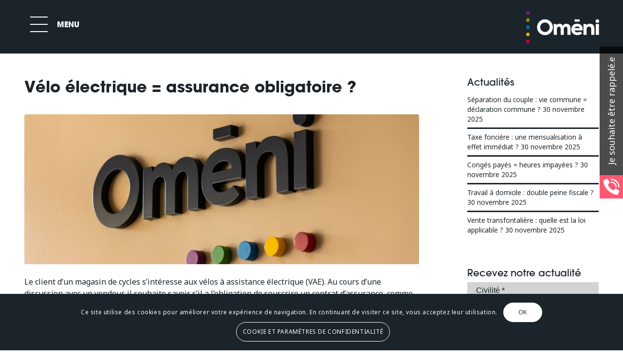

--- FILE ---
content_type: text/html; charset=UTF-8
request_url: https://omeni.fr/actualite-omeni/velo-electrique-assurance-obligatoire-128/
body_size: 40395
content:
<!DOCTYPE html>
<html lang="fr-FR" class="html_stretched responsive av-preloader-disabled  html_header_top html_logo_right html_main_nav_header html_menu_left html_custom html_header_sticky html_header_shrinking_disabled html_mobile_menu_phone html_header_searchicon_disabled html_content_align_center html_header_unstick_top_disabled html_header_stretch html_minimal_header html_elegant-blog html_modern-blog html_av-overlay-full html_av-submenu-noclone html_entry_id_28228 av-cookies-consent-show-message-bar av-cookies-cookie-consent-enabled av-cookies-can-opt-out av-cookies-user-silent-accept avia-cookie-check-browser-settings av-default-lightbox av-no-preview html_text_menu_active av-mobile-menu-switch-default">
<head>
<meta charset="UTF-8" />


<!-- mobile setting -->
<meta name="viewport" content="width=device-width, initial-scale=1">

<!-- Scripts/CSS and wp_head hook -->
<meta name='robots' content='index, follow, max-image-preview:large, max-snippet:-1, max-video-preview:-1' />

				<script type='text/javascript'>

				function avia_cookie_check_sessionStorage()
				{
					//	FF throws error when all cookies blocked !!
					var sessionBlocked = false;
					try
					{
						var test = sessionStorage.getItem( 'aviaCookieRefused' ) != null;
					}
					catch(e)
					{
						sessionBlocked = true;
					}

					var aviaCookieRefused = ! sessionBlocked ? sessionStorage.getItem( 'aviaCookieRefused' ) : null;

					var html = document.getElementsByTagName('html')[0];

					/**
					 * Set a class to avoid calls to sessionStorage
					 */
					if( sessionBlocked || aviaCookieRefused )
					{
						if( html.className.indexOf('av-cookies-session-refused') < 0 )
						{
							html.className += ' av-cookies-session-refused';
						}
					}

					if( sessionBlocked || aviaCookieRefused || document.cookie.match(/aviaCookieConsent/) )
					{
						if( html.className.indexOf('av-cookies-user-silent-accept') >= 0 )
						{
							 html.className = html.className.replace(/\bav-cookies-user-silent-accept\b/g, '');
						}
					}
				}

				avia_cookie_check_sessionStorage();

			</script>
			
	<!-- This site is optimized with the Yoast SEO plugin v19.0 - https://yoast.com/wordpress/plugins/seo/ -->
	<title>Vélo électrique = assurance obligatoire ? &bull; Oméni</title>
	<link rel="canonical" href="https://omeni.fr/actualite-omeni/velo-electrique-assurance-obligatoire-128/" />
	<meta property="og:locale" content="fr_FR" />
	<meta property="og:type" content="article" />
	<meta property="og:title" content="Vélo électrique = assurance obligatoire ? &bull; Oméni" />
	<meta property="og:description" content="Le client d&rsquo;un magasin de cycles s&rsquo;intéresse aux vélos à assistance électrique (VAE). Au cours d&rsquo;une discussion avec un vendeur, il souhaite savoir s&rsquo;il a l&rsquo;obligation de souscrire un contrat d&rsquo;assurance, comme c&rsquo;est le cas pour les voitures. Le vendeur lui répond que non. A-t-il raison ? Oui Non La bonne réponse est&#8230;Oui Le Code [&hellip;]" />
	<meta property="og:url" content="https://omeni.fr/actualite-omeni/velo-electrique-assurance-obligatoire-128/" />
	<meta property="og:site_name" content="Oméni" />
	<meta property="article:published_time" content="2024-03-29T11:50:59+00:00" />
	<meta name="twitter:card" content="summary_large_image" />
	<meta name="twitter:label1" content="Écrit par" />
	<meta name="twitter:data1" content="Oméni" />
	<meta name="twitter:label2" content="Durée de lecture estimée" />
	<meta name="twitter:data2" content="1 minute" />
	<script type="application/ld+json" class="yoast-schema-graph">{"@context":"https://schema.org","@graph":[{"@type":"Organization","@id":"https://omeni.fr/#organization","name":"Oméni","url":"https://omeni.fr/","sameAs":[],"logo":{"@type":"ImageObject","inLanguage":"fr-FR","@id":"https://omeni.fr/#/schema/logo/image/","url":"https://omeni.fr/wp-content/uploads/2019/05/omeni-v1-blc.png","contentUrl":"https://omeni.fr/wp-content/uploads/2019/05/omeni-v1-blc.png","width":979,"height":980,"caption":"Oméni"},"image":{"@id":"https://omeni.fr/#/schema/logo/image/"}},{"@type":"WebSite","@id":"https://omeni.fr/#website","url":"https://omeni.fr/","name":"Oméni","description":"","publisher":{"@id":"https://omeni.fr/#organization"},"potentialAction":[{"@type":"SearchAction","target":{"@type":"EntryPoint","urlTemplate":"https://omeni.fr/?s={search_term_string}"},"query-input":"required name=search_term_string"}],"inLanguage":"fr-FR"},{"@type":"ImageObject","inLanguage":"fr-FR","@id":"https://omeni.fr/actualite-omeni/velo-electrique-assurance-obligatoire-128/#primaryimage","url":"https://omeni.fr/wp-content/uploads/2024/03/28228-velo-electrique-assurance-obligatoire.jpg","contentUrl":"https://omeni.fr/wp-content/uploads/2024/03/28228-velo-electrique-assurance-obligatoire.jpg","width":1920,"height":1280,"caption":"velo-electrique-=-assurance-obligatoire-?"},{"@type":"WebPage","@id":"https://omeni.fr/actualite-omeni/velo-electrique-assurance-obligatoire-128/#webpage","url":"https://omeni.fr/actualite-omeni/velo-electrique-assurance-obligatoire-128/","name":"Vélo électrique = assurance obligatoire ? &bull; Oméni","isPartOf":{"@id":"https://omeni.fr/#website"},"primaryImageOfPage":{"@id":"https://omeni.fr/actualite-omeni/velo-electrique-assurance-obligatoire-128/#primaryimage"},"datePublished":"2024-03-29T11:50:59+00:00","dateModified":"2024-03-29T11:50:59+00:00","breadcrumb":{"@id":"https://omeni.fr/actualite-omeni/velo-electrique-assurance-obligatoire-128/#breadcrumb"},"inLanguage":"fr-FR","potentialAction":[{"@type":"ReadAction","target":["https://omeni.fr/actualite-omeni/velo-electrique-assurance-obligatoire-128/"]}]},{"@type":"BreadcrumbList","@id":"https://omeni.fr/actualite-omeni/velo-electrique-assurance-obligatoire-128/#breadcrumb","itemListElement":[{"@type":"ListItem","position":1,"name":"Accueil","item":"https://omeni.fr/accueil/"},{"@type":"ListItem","position":2,"name":"Vélo électrique = assurance obligatoire ?"}]},{"@type":"Article","@id":"https://omeni.fr/actualite-omeni/velo-electrique-assurance-obligatoire-128/#article","isPartOf":{"@id":"https://omeni.fr/actualite-omeni/velo-electrique-assurance-obligatoire-128/#webpage"},"author":{"@id":"https://omeni.fr/#/schema/person/c7d9d4038534c9114d51c35d1a682df8"},"headline":"Vélo électrique = assurance obligatoire ?","datePublished":"2024-03-29T11:50:59+00:00","dateModified":"2024-03-29T11:50:59+00:00","mainEntityOfPage":{"@id":"https://omeni.fr/actualite-omeni/velo-electrique-assurance-obligatoire-128/#webpage"},"wordCount":217,"commentCount":0,"publisher":{"@id":"https://omeni.fr/#organization"},"image":{"@id":"https://omeni.fr/actualite-omeni/velo-electrique-assurance-obligatoire-128/#primaryimage"},"thumbnailUrl":"https://omeni.fr/wp-content/uploads/2024/03/28228-velo-electrique-assurance-obligatoire.jpg","articleSection":["Actualités Oméni"],"inLanguage":"fr-FR","potentialAction":[{"@type":"CommentAction","name":"Comment","target":["https://omeni.fr/actualite-omeni/velo-electrique-assurance-obligatoire-128/#respond"]}]},{"@type":"Person","@id":"https://omeni.fr/#/schema/person/c7d9d4038534c9114d51c35d1a682df8","name":"Oméni","image":{"@type":"ImageObject","inLanguage":"fr-FR","@id":"https://omeni.fr/#/schema/person/image/","url":"https://secure.gravatar.com/avatar/2eff08e567418c75e7f38a5295349a19?s=96&d=mm&r=g","contentUrl":"https://secure.gravatar.com/avatar/2eff08e567418c75e7f38a5295349a19?s=96&d=mm&r=g","caption":"Oméni"}}]}</script>
	<!-- / Yoast SEO plugin. -->


<link rel='dns-prefetch' href='//fonts.googleapis.com' />
<link rel='dns-prefetch' href='//s.w.org' />
<link rel="alternate" type="application/rss+xml" title="Oméni &raquo; Flux" href="https://omeni.fr/feed/" />
<link rel="alternate" type="application/rss+xml" title="Oméni &raquo; Flux des commentaires" href="https://omeni.fr/comments/feed/" />
<link rel="alternate" type="application/rss+xml" title="Oméni &raquo; Vélo électrique = assurance obligatoire ? Flux des commentaires" href="https://omeni.fr/actualite-omeni/velo-electrique-assurance-obligatoire-128/feed/" />
<link rel='stylesheet' id='avia-grid-css'  href='https://omeni.fr/wp-content/themes/enfold/css/grid.css?ver=5.0' type='text/css' media='all' />
<link rel='stylesheet' id='avia-base-css'  href='https://omeni.fr/wp-content/themes/enfold/css/base.css?ver=5.0' type='text/css' media='all' />
<link rel='stylesheet' id='avia-layout-css'  href='https://omeni.fr/wp-content/themes/enfold/css/layout.css?ver=5.0' type='text/css' media='all' />
<link rel='stylesheet' id='avia-module-blog-css'  href='https://omeni.fr/wp-content/themes/enfold/config-templatebuilder/avia-shortcodes/blog/blog.css?ver=6.0.11' type='text/css' media='all' />
<link rel='stylesheet' id='avia-module-postslider-css'  href='https://omeni.fr/wp-content/themes/enfold/config-templatebuilder/avia-shortcodes/postslider/postslider.css?ver=6.0.11' type='text/css' media='all' />
<link rel='stylesheet' id='avia-module-button-css'  href='https://omeni.fr/wp-content/themes/enfold/config-templatebuilder/avia-shortcodes/buttons/buttons.css?ver=6.0.11' type='text/css' media='all' />
<link rel='stylesheet' id='avia-module-buttonrow-css'  href='https://omeni.fr/wp-content/themes/enfold/config-templatebuilder/avia-shortcodes/buttonrow/buttonrow.css?ver=6.0.11' type='text/css' media='all' />
<link rel='stylesheet' id='avia-module-comments-css'  href='https://omeni.fr/wp-content/themes/enfold/config-templatebuilder/avia-shortcodes/comments/comments.css?ver=6.0.11' type='text/css' media='all' />
<link rel='stylesheet' id='avia-module-contact-css'  href='https://omeni.fr/wp-content/themes/enfold/config-templatebuilder/avia-shortcodes/contact/contact.css?ver=6.0.11' type='text/css' media='all' />
<link rel='stylesheet' id='avia-module-gallery-css'  href='https://omeni.fr/wp-content/themes/enfold/config-templatebuilder/avia-shortcodes/gallery/gallery.css?ver=6.0.11' type='text/css' media='all' />
<link rel='stylesheet' id='avia-module-maps-css'  href='https://omeni.fr/wp-content/themes/enfold/config-templatebuilder/avia-shortcodes/google_maps/google_maps.css?ver=6.0.11' type='text/css' media='all' />
<link rel='stylesheet' id='avia-module-gridrow-css'  href='https://omeni.fr/wp-content/themes/enfold/config-templatebuilder/avia-shortcodes/grid_row/grid_row.css?ver=6.0.11' type='text/css' media='all' />
<link rel='stylesheet' id='avia-module-heading-css'  href='https://omeni.fr/wp-content/themes/enfold/config-templatebuilder/avia-shortcodes/heading/heading.css?ver=6.0.11' type='text/css' media='all' />
<link rel='stylesheet' id='avia-module-rotator-css'  href='https://omeni.fr/wp-content/themes/enfold/config-templatebuilder/avia-shortcodes/headline_rotator/headline_rotator.css?ver=6.0.11' type='text/css' media='all' />
<link rel='stylesheet' id='avia-module-hr-css'  href='https://omeni.fr/wp-content/themes/enfold/config-templatebuilder/avia-shortcodes/hr/hr.css?ver=6.0.11' type='text/css' media='all' />
<link rel='stylesheet' id='avia-module-icon-css'  href='https://omeni.fr/wp-content/themes/enfold/config-templatebuilder/avia-shortcodes/icon/icon.css?ver=6.0.11' type='text/css' media='all' />
<link rel='stylesheet' id='avia-module-image-css'  href='https://omeni.fr/wp-content/themes/enfold/config-templatebuilder/avia-shortcodes/image/image.css?ver=6.0.11' type='text/css' media='all' />
<link rel='stylesheet' id='avia-module-masonry-css'  href='https://omeni.fr/wp-content/themes/enfold/config-templatebuilder/avia-shortcodes/masonry_entries/masonry_entries.css?ver=6.0.11' type='text/css' media='all' />
<link rel='stylesheet' id='avia-siteloader-css'  href='https://omeni.fr/wp-content/themes/enfold/css/avia-snippet-site-preloader.css?ver=6.0.11' type='text/css' media='all' />
<link rel='stylesheet' id='avia-module-slideshow-css'  href='https://omeni.fr/wp-content/themes/enfold/config-templatebuilder/avia-shortcodes/slideshow/slideshow.css?ver=6.0.11' type='text/css' media='all' />
<link rel='stylesheet' id='avia-module-social-css'  href='https://omeni.fr/wp-content/themes/enfold/config-templatebuilder/avia-shortcodes/social_share/social_share.css?ver=6.0.11' type='text/css' media='all' />
<link rel='stylesheet' id='avia-module-tabs-css'  href='https://omeni.fr/wp-content/themes/enfold/config-templatebuilder/avia-shortcodes/tabs/tabs.css?ver=6.0.11' type='text/css' media='all' />
<link rel='stylesheet' id='avia-module-video-css'  href='https://omeni.fr/wp-content/themes/enfold/config-templatebuilder/avia-shortcodes/video/video.css?ver=6.0.11' type='text/css' media='all' />
<link rel='stylesheet' id='la-icon-maneger-style-css'  href='https://omeni.fr/wp-content/uploads/la_icon_sets/style.min.css?ver=6.0.11' type='text/css' media='all' />
<link rel='stylesheet' id='wp-block-library-css'  href='https://omeni.fr/wp-includes/css/dist/block-library/style.min.css?ver=6.0.11' type='text/css' media='all' />
<style id='global-styles-inline-css' type='text/css'>
body{--wp--preset--color--black: #000000;--wp--preset--color--cyan-bluish-gray: #abb8c3;--wp--preset--color--white: #ffffff;--wp--preset--color--pale-pink: #f78da7;--wp--preset--color--vivid-red: #cf2e2e;--wp--preset--color--luminous-vivid-orange: #ff6900;--wp--preset--color--luminous-vivid-amber: #fcb900;--wp--preset--color--light-green-cyan: #7bdcb5;--wp--preset--color--vivid-green-cyan: #00d084;--wp--preset--color--pale-cyan-blue: #8ed1fc;--wp--preset--color--vivid-cyan-blue: #0693e3;--wp--preset--color--vivid-purple: #9b51e0;--wp--preset--gradient--vivid-cyan-blue-to-vivid-purple: linear-gradient(135deg,rgba(6,147,227,1) 0%,rgb(155,81,224) 100%);--wp--preset--gradient--light-green-cyan-to-vivid-green-cyan: linear-gradient(135deg,rgb(122,220,180) 0%,rgb(0,208,130) 100%);--wp--preset--gradient--luminous-vivid-amber-to-luminous-vivid-orange: linear-gradient(135deg,rgba(252,185,0,1) 0%,rgba(255,105,0,1) 100%);--wp--preset--gradient--luminous-vivid-orange-to-vivid-red: linear-gradient(135deg,rgba(255,105,0,1) 0%,rgb(207,46,46) 100%);--wp--preset--gradient--very-light-gray-to-cyan-bluish-gray: linear-gradient(135deg,rgb(238,238,238) 0%,rgb(169,184,195) 100%);--wp--preset--gradient--cool-to-warm-spectrum: linear-gradient(135deg,rgb(74,234,220) 0%,rgb(151,120,209) 20%,rgb(207,42,186) 40%,rgb(238,44,130) 60%,rgb(251,105,98) 80%,rgb(254,248,76) 100%);--wp--preset--gradient--blush-light-purple: linear-gradient(135deg,rgb(255,206,236) 0%,rgb(152,150,240) 100%);--wp--preset--gradient--blush-bordeaux: linear-gradient(135deg,rgb(254,205,165) 0%,rgb(254,45,45) 50%,rgb(107,0,62) 100%);--wp--preset--gradient--luminous-dusk: linear-gradient(135deg,rgb(255,203,112) 0%,rgb(199,81,192) 50%,rgb(65,88,208) 100%);--wp--preset--gradient--pale-ocean: linear-gradient(135deg,rgb(255,245,203) 0%,rgb(182,227,212) 50%,rgb(51,167,181) 100%);--wp--preset--gradient--electric-grass: linear-gradient(135deg,rgb(202,248,128) 0%,rgb(113,206,126) 100%);--wp--preset--gradient--midnight: linear-gradient(135deg,rgb(2,3,129) 0%,rgb(40,116,252) 100%);--wp--preset--duotone--dark-grayscale: url('#wp-duotone-dark-grayscale');--wp--preset--duotone--grayscale: url('#wp-duotone-grayscale');--wp--preset--duotone--purple-yellow: url('#wp-duotone-purple-yellow');--wp--preset--duotone--blue-red: url('#wp-duotone-blue-red');--wp--preset--duotone--midnight: url('#wp-duotone-midnight');--wp--preset--duotone--magenta-yellow: url('#wp-duotone-magenta-yellow');--wp--preset--duotone--purple-green: url('#wp-duotone-purple-green');--wp--preset--duotone--blue-orange: url('#wp-duotone-blue-orange');--wp--preset--font-size--small: 13px;--wp--preset--font-size--medium: 20px;--wp--preset--font-size--large: 36px;--wp--preset--font-size--x-large: 42px;}.has-black-color{color: var(--wp--preset--color--black) !important;}.has-cyan-bluish-gray-color{color: var(--wp--preset--color--cyan-bluish-gray) !important;}.has-white-color{color: var(--wp--preset--color--white) !important;}.has-pale-pink-color{color: var(--wp--preset--color--pale-pink) !important;}.has-vivid-red-color{color: var(--wp--preset--color--vivid-red) !important;}.has-luminous-vivid-orange-color{color: var(--wp--preset--color--luminous-vivid-orange) !important;}.has-luminous-vivid-amber-color{color: var(--wp--preset--color--luminous-vivid-amber) !important;}.has-light-green-cyan-color{color: var(--wp--preset--color--light-green-cyan) !important;}.has-vivid-green-cyan-color{color: var(--wp--preset--color--vivid-green-cyan) !important;}.has-pale-cyan-blue-color{color: var(--wp--preset--color--pale-cyan-blue) !important;}.has-vivid-cyan-blue-color{color: var(--wp--preset--color--vivid-cyan-blue) !important;}.has-vivid-purple-color{color: var(--wp--preset--color--vivid-purple) !important;}.has-black-background-color{background-color: var(--wp--preset--color--black) !important;}.has-cyan-bluish-gray-background-color{background-color: var(--wp--preset--color--cyan-bluish-gray) !important;}.has-white-background-color{background-color: var(--wp--preset--color--white) !important;}.has-pale-pink-background-color{background-color: var(--wp--preset--color--pale-pink) !important;}.has-vivid-red-background-color{background-color: var(--wp--preset--color--vivid-red) !important;}.has-luminous-vivid-orange-background-color{background-color: var(--wp--preset--color--luminous-vivid-orange) !important;}.has-luminous-vivid-amber-background-color{background-color: var(--wp--preset--color--luminous-vivid-amber) !important;}.has-light-green-cyan-background-color{background-color: var(--wp--preset--color--light-green-cyan) !important;}.has-vivid-green-cyan-background-color{background-color: var(--wp--preset--color--vivid-green-cyan) !important;}.has-pale-cyan-blue-background-color{background-color: var(--wp--preset--color--pale-cyan-blue) !important;}.has-vivid-cyan-blue-background-color{background-color: var(--wp--preset--color--vivid-cyan-blue) !important;}.has-vivid-purple-background-color{background-color: var(--wp--preset--color--vivid-purple) !important;}.has-black-border-color{border-color: var(--wp--preset--color--black) !important;}.has-cyan-bluish-gray-border-color{border-color: var(--wp--preset--color--cyan-bluish-gray) !important;}.has-white-border-color{border-color: var(--wp--preset--color--white) !important;}.has-pale-pink-border-color{border-color: var(--wp--preset--color--pale-pink) !important;}.has-vivid-red-border-color{border-color: var(--wp--preset--color--vivid-red) !important;}.has-luminous-vivid-orange-border-color{border-color: var(--wp--preset--color--luminous-vivid-orange) !important;}.has-luminous-vivid-amber-border-color{border-color: var(--wp--preset--color--luminous-vivid-amber) !important;}.has-light-green-cyan-border-color{border-color: var(--wp--preset--color--light-green-cyan) !important;}.has-vivid-green-cyan-border-color{border-color: var(--wp--preset--color--vivid-green-cyan) !important;}.has-pale-cyan-blue-border-color{border-color: var(--wp--preset--color--pale-cyan-blue) !important;}.has-vivid-cyan-blue-border-color{border-color: var(--wp--preset--color--vivid-cyan-blue) !important;}.has-vivid-purple-border-color{border-color: var(--wp--preset--color--vivid-purple) !important;}.has-vivid-cyan-blue-to-vivid-purple-gradient-background{background: var(--wp--preset--gradient--vivid-cyan-blue-to-vivid-purple) !important;}.has-light-green-cyan-to-vivid-green-cyan-gradient-background{background: var(--wp--preset--gradient--light-green-cyan-to-vivid-green-cyan) !important;}.has-luminous-vivid-amber-to-luminous-vivid-orange-gradient-background{background: var(--wp--preset--gradient--luminous-vivid-amber-to-luminous-vivid-orange) !important;}.has-luminous-vivid-orange-to-vivid-red-gradient-background{background: var(--wp--preset--gradient--luminous-vivid-orange-to-vivid-red) !important;}.has-very-light-gray-to-cyan-bluish-gray-gradient-background{background: var(--wp--preset--gradient--very-light-gray-to-cyan-bluish-gray) !important;}.has-cool-to-warm-spectrum-gradient-background{background: var(--wp--preset--gradient--cool-to-warm-spectrum) !important;}.has-blush-light-purple-gradient-background{background: var(--wp--preset--gradient--blush-light-purple) !important;}.has-blush-bordeaux-gradient-background{background: var(--wp--preset--gradient--blush-bordeaux) !important;}.has-luminous-dusk-gradient-background{background: var(--wp--preset--gradient--luminous-dusk) !important;}.has-pale-ocean-gradient-background{background: var(--wp--preset--gradient--pale-ocean) !important;}.has-electric-grass-gradient-background{background: var(--wp--preset--gradient--electric-grass) !important;}.has-midnight-gradient-background{background: var(--wp--preset--gradient--midnight) !important;}.has-small-font-size{font-size: var(--wp--preset--font-size--small) !important;}.has-medium-font-size{font-size: var(--wp--preset--font-size--medium) !important;}.has-large-font-size{font-size: var(--wp--preset--font-size--large) !important;}.has-x-large-font-size{font-size: var(--wp--preset--font-size--x-large) !important;}
</style>
<link rel='stylesheet' id='ncf_lato_font-css'  href='//fonts.googleapis.com/css?family=Lato%3A300normal%2C400normal%2C400italic%2C600normal%2C600italic&#038;subset=all&#038;ver=6.0.11' type='text/css' media='all' />
<link rel='stylesheet' id='ncf_styles-css'  href='https://omeni.fr/wp-content/plugins/ninja-contact-form/css/ninja-contact-form.css?ver=6.0.11' type='text/css' media='all' />
<link rel='stylesheet' id='coderevolution-front-css-css'  href='https://omeni.fr/wp-content/plugins/rss-feed-post-generator-echo/styles/coderevolution-front.css?ver=6.0.11' type='text/css' media='all' />
<link rel='stylesheet' id='echo-thumbnail-css-css'  href='https://omeni.fr/wp-content/plugins/rss-feed-post-generator-echo/styles/echo-thumbnail.css?ver=6.0.11' type='text/css' media='all' />
<link rel='stylesheet' id='sf_styles-css'  href='https://omeni.fr/wp-content/plugins/superfly-menu/css/public.min.css?ver=6.0.11' type='text/css' media='all' />
<link rel='stylesheet' id='avia-scs-css'  href='https://omeni.fr/wp-content/themes/enfold/css/shortcodes.css?ver=5.0' type='text/css' media='all' />
<link rel='stylesheet' id='avia-popup-css-css'  href='https://omeni.fr/wp-content/themes/enfold/js/aviapopup/magnific-popup.css?ver=5.0' type='text/css' media='screen' />
<link rel='stylesheet' id='avia-lightbox-css'  href='https://omeni.fr/wp-content/themes/enfold/css/avia-snippet-lightbox.css?ver=5.0' type='text/css' media='screen' />
<link rel='stylesheet' id='avia-widget-css-css'  href='https://omeni.fr/wp-content/themes/enfold/css/avia-snippet-widget.css?ver=5.0' type='text/css' media='screen' />
<link rel='stylesheet' id='avia-dynamic-css'  href='https://omeni.fr/wp-content/uploads/dynamic_avia/enfold_child.css?ver=62a2134ca8e1d' type='text/css' media='all' />
<link rel='stylesheet' id='avia-custom-css'  href='https://omeni.fr/wp-content/themes/enfold/css/custom.css?ver=5.0' type='text/css' media='all' />
<link rel='stylesheet' id='avia-style-css'  href='https://omeni.fr/wp-content/themes/enfold-child/style.css?ver=5.0' type='text/css' media='all' />
<link rel='stylesheet' id='avia-cookie-css-css'  href='https://omeni.fr/wp-content/themes/enfold/css/avia-snippet-cookieconsent.css?ver=5.0' type='text/css' media='screen' />
<script type='text/javascript' src='https://omeni.fr/wp-includes/js/jquery/jquery.min.js?ver=3.6.0' id='jquery-core-js'></script>
<script type='text/javascript' src='https://omeni.fr/wp-content/plugins/superfly-menu/includes/vendor/looks_awesome/icon_manager/js/md5.js?ver=1.0,0' id='la-icon-manager-md5-js'></script>
<script type='text/javascript' src='https://omeni.fr/wp-content/plugins/superfly-menu/includes/vendor/looks_awesome/icon_manager/js/util.js?ver=1.0,0' id='la-icon-manager-util-js'></script>
<script type='text/javascript' id='ncf_main_js-js-extra'>
/* <![CDATA[ */
var NinjaContactFormOpts = {"ajaxurl":"https:\/\/omeni.fr\/wp-admin\/admin-ajax.php","sidebar_type":"slide","theme":"flat","sidebar_pos":"right","flat_socialbar":"top","base_color":"{\"flat\":\"#b3b38c\",\"cube\":\"#c0392b\",\"minimalistic\":\"#50e3c2\",\"aerial\":\"#292929\"}","humantest":"","fade_content":"dark","label":"1","label_top":"50%","label_vis":"visible","label_scroll_selector":"","label_mouseover":"","bg":"none","togglers":"","path":"https:\/\/omeni.fr\/wp-content\/plugins\/ninja-contact-form\/img\/","scroll":"standard","send_more_text":"Envoyer un autre message","try_again_text":"Essayez \u00e0 nouveau","close_text":"Ferme","sending_text":"Envoyer","msg_fail_text":"Quelque chose s'est mal d\u00e9roul\u00e9 pendant l'envoi de votre message","errors":{"required":"* Ce champs est requis","requiredCheckbox":"* Please %%","min":"* %% doit comporter au moins %% caract\u00e8res.","max":"* %% peut avoir au plus %% caract\u00e8res.","matches":"* %% doit correspondre %%.","less":"* %% doit \u00eatre inf\u00e9rieur \u00e0 %%","greater":"* %% doit \u00eatre sup\u00e9rieur \u00e0 %%","numeric":"* %% doit \u00eatre num\u00e9rique.","email":"* Cet email ne semble pas valide.","ip":"* %% doit \u00eatre une adresse IP valide.","answer":"* Mauvaise %%"},"nonce":"ab07aa7229","id1":{"success":"Votre demande a \u00e9t\u00e9 envoy\u00e9 avec succ\u00e8s nous allons vous rappeler !"},"social":[],"plugin_ver":"3.5.8"};
/* ]]> */
</script>
<script type='text/javascript' src='https://omeni.fr/wp-content/plugins/ninja-contact-form/js/ninja-contact-form.min.js?ver=6.0.11' id='ncf_main_js-js'></script>
<script type='text/javascript' id='sf_main-js-extra'>
/* <![CDATA[ */
var SF_Opts = {"social":[],"search":"hidden","blur":"","fade":"yes","test_mode":"","hide_def":"","mob_nav":"yes","dynamic":"","sidebar_style":"side","sidebar_behaviour":"push","alt_menu":"","sidebar_pos":"left","width_panel_1":"340","width_panel_2":"340","width_panel_3":"340","width_panel_4":"340","base_color":"#1b242a","opening_type":"click","sub_type":"","sub_opening_type":"hover","label":"metro","label_top":"20px","label_size":"60px","label_vis":"visible","item_padding":"20","bg":"","path":"https:\/\/omeni.fr\/wp-content\/plugins\/superfly-menu\/img\/","menu":"{\"2\":{\"term_id\":2,\"name\":\"menu principal\",\"loc\":{\"pages\":{\"2\":1,\"3\":1,\"124\":1,\"126\":1,\"128\":1,\"130\":1,\"132\":1,\"134\":1,\"136\":1,\"138\":1,\"140\":1,\"281\":1,\"283\":1,\"316\":1,\"320\":1,\"322\":1},\"cposts\":{\"mailpoet_page\":1,\"portfolio\":1,\"avia_framework_post\":1},\"cats\":{\"1\":1},\"taxes\":{},\"langs\":{},\"wp_pages\":{\"front\":1,\"home\":1,\"archive\":1,\"single\":1,\"forbidden\":1,\"search\":1},\"ids\":[\"\"]},\"isDef\":true}}","togglers":"","subMenuSupport":"yes","subMenuSelector":"sub-menu, children","eventsInterval":"51","activeClassSelector":"current-menu-item","allowedTags":"DIV, NAV, UL, OL, LI, A, P, H1, H2, H3, H4, SPAN","menuData":{"183":"img=&icon_manager_search=&la_icon_manager_menu-item-183_custom=&icon=&icon_color=&sline=&chapter=%3Cdiv+style%3D%22+margin-top%3A0px%3B+margin-bottom%3A0px%3B%22+class%3D%22hr+hr-custom+hr-left+hr-icon-no+++avia-builder-el-20++el_after_av_button++avia-builder-el-last++%22%3E%3Cspan+class%3D%22hr-inner+++inner-border-av-border-thin%22+style%3D%22+width%3A300px%3B+border-color%3A%23ffffff%3B%22%3E%3Cspan+class%3D%22hr-inner-style%22%3E%3C%2Fspan%3E%3C%2Fspan%3E%3C%2Fdiv%3E&content=%3Cdiv+class%3D%22avia-image-container++av-styling-circle++++avia-builder-el-6++el_after_av_button++avia-builder-el-last+++avia-align-center+%22+itemprop%3D%22image%22+itemscope%3D%22itemscope%22+itemtype%3D%22https%3A%2F%2Fschema.org%2FImageObject%22%3E%0D%0A%3Cdiv+class%3D%22avia-image-container-inner%22%3E%0D%0A%3Cdiv+class%3D%22avia-image-overlay-wrap%22%3E%0D%0A%3Cimg+class%3D%22avia_image%22+src%3D%22https%3A%2F%2Fomeni.fr%2Fwp-content%2Fuploads%2F2019%2F07%2Fsolutions-omeni19-2-300x300.jpg%22+alt%3D%22%22+title%3D%22image-type-omeni-2%22+height%3D%22280%22+width%3D%22280%22+itemprop%3D%22thumbnailUrl%22%3E%0D%0A%3C%2Fdiv%3E%0D%0A%3C%2Fdiv%3E%0D%0A%3C%2Fdiv%3E%0D%0A%0D%0A%3Cdiv+style%3D%22height%3A20px%22+class%3D%22hr+hr-invisible+++avia-builder-el-42++el_after_av_image++el_before_av_textblock++%22%3E%0D%0A%3Cspan+class%3D%22hr-inner+%22%3E%0D%0A%3Cspan+class%3D%22hr-inner-style%22%3E%0D%0A%3C%2Fspan%3E%0D%0A%3C%2Fspan%3E%0D%0A%3C%2Fdiv%3E%0D%0A%0D%0A%3Csection+class%3D%22av_textblock_section+%22+itemscope%3D%22itemscope%22+itemtype%3D%22https%3A%2F%2Fschema.org%2FCreativeWork%22%3E%3Cdiv+class%3D%22avia_textblock++%22+itemprop%3D%22text%22%3E%0D%0A%3Cdiv+class%3D%22avia_textblock++%22+itemprop%3D%22text%22%3E%0D%0A%3Ch2%3E%C3%8Atre+accompagn%C3%A9+dans+la+cr%C3%A9ation+ou+la+reprise+de+votre+entreprise%3C%2Fh2%3E%0D%0A%3Cp%3ECr%C3%A9er+une+entreprise%2C+c%E2%80%99est+faire+face+%C3%A0+de+multiples+questions+de+nature+tr%C3%A8s+vari%C3%A9e.+C%E2%80%99est+aussi%2C+souvent%2C+ne+pas+savoir+vers+qui+se+tourner.+C%E2%80%99est+pourquoi+nous+avons+choisi+d%E2%80%99accompagner+les+cr%C3%A9ateurs+d%E2%80%99entreprise+d%C3%A8s+les+pr%C3%A9mices+de+leur+projet.%3C%2Fp%3E%0D%0A%3C%2Fdiv%3E%0D%0A%3C%2Fsection%3E%0D%0A%0D%0A%3Cdiv+class%3D%22avia-button-wrap+avia-button-left++avia-builder-el-19++el_after_av_textblock++avia-builder-el-last++%22%3E%0D%0A%3Ca+href%3D%22https%3A%2F%2Fomeni.fr%2Fcreer-ou-reprendre%2F%22+class%3D%22avia-button+++avia-icon_select-no+avia-color-dark+avia-size-large+avia-position-left+%22%3E%0D%0A%3Cspan+class%3D%22avia_iconbox_title%22%3ECr%C3%A9er+ou+reprendre%3C%2Fspan%3E%0D%0A%3C%2Fa%3E%0D%0A%3C%2Fdiv%3E&bg=&width=","182":"img=&icon_manager_search=&la_icon_manager_menu-item-182_custom=&icon=&icon_color=&sline=&chapter=&content=%3Cdiv+class%3D%22avia-image-container++av-styling-circle++++avia-builder-el-6++el_after_av_button++avia-builder-el-last+++avia-align-center+%22+itemprop%3D%22image%22+itemscope%3D%22itemscope%22+itemtype%3D%22https%3A%2F%2Fschema.org%2FImageObject%22%3E%0D%0A%3Cdiv+class%3D%22avia-image-container-inner%22%3E%0D%0A%3Cdiv+class%3D%22avia-image-overlay-wrap%22%3E%0D%0A%3Cimg+class%3D%22avia_image%22+src%3D%22https%3A%2F%2Fomeni.fr%2Fwp-content%2Fuploads%2F2019%2F07%2Fsolutions-omeni6-2-300x300.jpg%22+alt%3D%22%22+title%3D%22image-type-omeni-2%22+height%3D%22280%22+width%3D%22280%22+itemprop%3D%22thumbnailUrl%22%3E%0D%0A%3C%2Fdiv%3E%0D%0A%3C%2Fdiv%3E%0D%0A%3C%2Fdiv%3E%0D%0A%0D%0A%3Cdiv+style%3D%22height%3A20px%22+class%3D%22hr+hr-invisible+++avia-builder-el-42++el_after_av_image++el_before_av_textblock++%22%3E%0D%0A%3Cspan+class%3D%22hr-inner+%22%3E%0D%0A%3Cspan+class%3D%22hr-inner-style%22%3E%0D%0A%3C%2Fspan%3E%0D%0A%3C%2Fspan%3E%0D%0A%3C%2Fdiv%3E%0D%0A%0D%0A%3Csection+class%3D%22av_textblock_section+%22+itemscope%3D%22itemscope%22+itemtype%3D%22https%3A%2F%2Fschema.org%2FCreativeWork%22%3E%3Cdiv+class%3D%22avia_textblock++%22+itemprop%3D%22text%22%3E%0D%0A%3Cdiv+class%3D%22avia_textblock++%22+itemprop%3D%22text%22%3E%0D%0A%3Ch2%3EFaire+grandir+votre+entreprise+au+quotidien%3C%2Fh2%3E%0D%0A%3Cp%3EG%C3%A9rer+une+entreprise%2C+c%E2%80%99est+avant+tout+anticiper.+Au+quotidien%2C+les+bonnes+d%C3%A9cisions+doivent+%C3%AAtre+prises+pour+%C3%A9viter+les+difficult%C3%A9s+et+am%C3%A9liorer+votre+rentabilit%C3%A9.%3C%2Fp%3E%0D%0A%3C%2Fdiv%3E%0D%0A%3C%2Fsection%3E%0D%0A%0D%0A%3Cdiv+class%3D%22avia-button-wrap+avia-button-left++avia-builder-el-19++el_after_av_textblock++avia-builder-el-last++%22%3E%0D%0A%3Ca+href%3D%22https%3A%2F%2Fomeni.fr%2Fgerer-le-quotidien%2F%22+class%3D%22avia-button+++avia-icon_select-no+avia-color-dark+avia-size-large+avia-position-left+%22%3E%0D%0A%3Cspan+class%3D%22avia_iconbox_title%22%3EG%C3%A9rer+le+quotidien%3C%2Fspan%3E%0D%0A%3C%2Fa%3E%0D%0A%3C%2Fdiv%3E&bg=&width=","181":"img=&icon_manager_search=&la_icon_manager_menu-item-181_custom=&icon=&icon_color=&sline=&chapter=&content=%3Cdiv+class%3D%22avia-image-container++av-styling-circle++++avia-builder-el-6++el_after_av_button++avia-builder-el-last+++avia-align-center+%22+itemprop%3D%22image%22+itemscope%3D%22itemscope%22+itemtype%3D%22https%3A%2F%2Fschema.org%2FImageObject%22%3E%0D%0A%3Cdiv+class%3D%22avia-image-container-inner%22%3E%0D%0A%3Cdiv+class%3D%22avia-image-overlay-wrap%22%3E%0D%0A%3Cimg+class%3D%22avia_image%22+src%3D%22https%3A%2F%2Fomeni.fr%2Fwp-content%2Fuploads%2F2019%2F07%2Fsolutions-omeni26-2-300x300.jpg%22+alt%3D%22%22+title%3D%22image-type-omeni-2%22+height%3D%22280%22+width%3D%22280%22+itemprop%3D%22thumbnailUrl%22%3E%0D%0A%3C%2Fdiv%3E%0D%0A%3C%2Fdiv%3E%0D%0A%3C%2Fdiv%3E%0D%0A%0D%0A%3Cdiv+style%3D%22height%3A20px%22+class%3D%22hr+hr-invisible+++avia-builder-el-42++el_after_av_image++el_before_av_textblock++%22%3E%0D%0A%3Cspan+class%3D%22hr-inner+%22%3E%0D%0A%3Cspan+class%3D%22hr-inner-style%22%3E%0D%0A%3C%2Fspan%3E%0D%0A%3C%2Fspan%3E%0D%0A%3C%2Fdiv%3E%0D%0A%0D%0A%3Csection+class%3D%22av_textblock_section+%22+itemscope%3D%22itemscope%22+itemtype%3D%22https%3A%2F%2Fschema.org%2FCreativeWork%22%3E%3Cdiv+class%3D%22avia_textblock++%22+itemprop%3D%22text%22%3E%0D%0A%3Cdiv+class%3D%22avia_textblock++%22+itemprop%3D%22text%22%3E%0D%0A%3Ch2%3EAccompagner+la+croissance+de+votre+entreprise%3C%2Fh2%3E%0D%0A%3Cp%3EComprendre+les+enjeux+de+la+croissance+d%E2%80%99une+entreprise+et+mettre+notre+expertise+au+service+de+votre+d%C3%A9veloppement+est+la+valeur+ajout%C3%A9e+d%E2%80%99Om%C3%A9ni.+Nous+conjuguons+nos+comp%C3%A9tences+et+vous+accompagnons+avec+agilit%C3%A9.%3C%2Fp%3E%0D%0A%3C%2Fdiv%3E%0D%0A%3C%2Fsection%3E%0D%0A%0D%0A%3Cdiv+class%3D%22avia-button-wrap+avia-button-left++avia-builder-el-19++el_after_av_textblock++avia-builder-el-last++%22%3E%0D%0A%3Ca+href%3D%22https%3A%2F%2Fomeni.fr%2Faccompagner-la-croissance%2F%22+class%3D%22avia-button+++avia-icon_select-no+avia-color-dark+avia-size-large+avia-position-left+%22%3E%0D%0A%3Cspan+class%3D%22avia_iconbox_title%22%3EAccompagner+la+croissance%3C%2Fspan%3E%0D%0A%3C%2Fa%3E%0D%0A%3C%2Fdiv%3E&bg=&width=","180":"img=&icon_manager_search=&la_icon_manager_menu-item-180_custom=&icon=&icon_color=&sline=&chapter=&content=%3Cdiv+class%3D%22avia-image-container++av-styling-circle++++avia-builder-el-6++el_after_av_button++avia-builder-el-last+++avia-align-center+%22+itemprop%3D%22image%22+itemscope%3D%22itemscope%22+itemtype%3D%22https%3A%2F%2Fschema.org%2FImageObject%22%3E%0D%0A%3Cdiv+class%3D%22avia-image-container-inner%22%3E%0D%0A%3Cdiv+class%3D%22avia-image-overlay-wrap%22%3E%0D%0A%3Cimg+class%3D%22avia_image%22+src%3D%22https%3A%2F%2Fomeni.fr%2Fwp-content%2Fuploads%2F2019%2F07%2Fsolutions-omeni5-2-300x300.jpg%22+alt%3D%22%22+title%3D%22image-type-omeni-2%22+height%3D%22280%22+width%3D%22280%22+itemprop%3D%22thumbnailUrl%22%3E%0D%0A%3C%2Fdiv%3E%0D%0A%3C%2Fdiv%3E%0D%0A%3C%2Fdiv%3E%0D%0A%0D%0A%3Cdiv+style%3D%22height%3A20px%22+class%3D%22hr+hr-invisible+++avia-builder-el-42++el_after_av_image++el_before_av_textblock++%22%3E%0D%0A%3Cspan+class%3D%22hr-inner+%22%3E%0D%0A%3Cspan+class%3D%22hr-inner-style%22%3E%0D%0A%3C%2Fspan%3E%0D%0A%3C%2Fspan%3E%0D%0A%3C%2Fdiv%3E%0D%0A%0D%0A%3Csection+class%3D%22av_textblock_section+%22+itemscope%3D%22itemscope%22+itemtype%3D%22https%3A%2F%2Fschema.org%2FCreativeWork%22%3E%3Cdiv+class%3D%22avia_textblock++%22+itemprop%3D%22text%22%3E%0D%0A%3Cdiv+class%3D%22avia_textblock++%22+itemprop%3D%22text%22%3E%0D%0A%3Ch2%3EC%C3%A9der+ou+transmettre+son+entreprise%3C%2Fh2%3E%0D%0A%3Cp%3EVotre+entreprise%2C+vous+l%E2%80%99avez+imagin%C3%A9e%2C+cr%C3%A9%C3%A9e%2C+d%C3%A9velopp%C3%A9e.+Il+est+maintenant+temps+de+la+c%C3%A9der.+Comment+optimiser+la+transmission+%3F+Om%C3%A9ni+vous+accompagne.%3C%2Fp%3E%0D%0A%3C%2Fdiv%3E%0D%0A%3C%2Fsection%3E%0D%0A%0D%0A%3Cdiv+class%3D%22avia-button-wrap+avia-button-left++avia-builder-el-19++el_after_av_textblock++avia-builder-el-last++%22%3E%0D%0A%3Ca+href%3D%22https%3A%2F%2Fomeni.fr%2Fceder-et-transmettre%2F%22+class%3D%22avia-button+++avia-icon_select-no+avia-color-dark+avia-size-large+avia-position-left+%22%3E%0D%0A%3Cspan+class%3D%22avia_iconbox_title%22%3EC%C3%A9der+et+transmettre%3C%2Fspan%3E%0D%0A%3C%2Fa%3E%0D%0A%3C%2Fdiv%3E&bg=&width=","179":"img=&icon_manager_search=&la_icon_manager_menu-item-179_custom=&icon=&icon_color=&sline=&chapter=&content=%3Cdiv+class%3D%22avia-image-container++av-styling-circle++++avia-builder-el-6++el_after_av_button++avia-builder-el-last+++avia-align-center+%22+itemprop%3D%22image%22+itemscope%3D%22itemscope%22+itemtype%3D%22https%3A%2F%2Fschema.org%2FImageObject%22%3E%0D%0A%3Cdiv+class%3D%22avia-image-container-inner%22%3E%0D%0A%3Cdiv+class%3D%22avia-image-overlay-wrap%22%3E%0D%0A%3Cimg+class%3D%22avia_image%22+src%3D%22https%3A%2F%2Fomeni.fr%2Fwp-content%2Fuploads%2F2019%2F07%2Fsolutions-omeni3-2-300x300.jpg%22+alt%3D%22%22+title%3D%22image-type-omeni-2%22+height%3D%22280%22+width%3D%22280%22+itemprop%3D%22thumbnailUrl%22%3E%0D%0A%3C%2Fdiv%3E%0D%0A%3C%2Fdiv%3E%0D%0A%3C%2Fdiv%3E%0D%0A%0D%0A%3Cdiv+style%3D%22height%3A20px%22+class%3D%22hr+hr-invisible+++avia-builder-el-42++el_after_av_image++el_before_av_textblock++%22%3E%0D%0A%3Cspan+class%3D%22hr-inner+%22%3E%0D%0A%3Cspan+class%3D%22hr-inner-style%22%3E%0D%0A%3C%2Fspan%3E%0D%0A%3C%2Fspan%3E%0D%0A%3C%2Fdiv%3E%0D%0A%0D%0A%3Csection+class%3D%22av_textblock_section+%22+itemscope%3D%22itemscope%22+itemtype%3D%22https%3A%2F%2Fschema.org%2FCreativeWork%22%3E%3Cdiv+class%3D%22avia_textblock++%22+itemprop%3D%22text%22%3E%0D%0A%3Cdiv+class%3D%22avia_textblock++%22+itemprop%3D%22text%22%3E%0D%0A%3Ch2%3EAnticiper+les+difficult%C3%A9s+de+son+entreprise%3C%2Fh2%3E%0D%0A%3Cp%3EComment+sortir+d%E2%80%99une+p%C3%A9riode+de+complications+de+votre+entreprise+%3F+%C3%80+quel+moment+prendre+les+d%C3%A9cisions+qui+s%E2%80%99imposent+%3F+Comment+constituer+des+dossiers+et+les+d%C3%A9fendre+aupr%C3%A8s+des+tribunaux+%3F+C%E2%80%99est+notre+fonction%2C+chez+Om%C3%A9ni%2C+de+vous+accompagner+lors+des+difficult%C3%A9s+que+vous+pouvez+rencontrer.%3C%2Fp%3E%0D%0A%3C%2Fdiv%3E%0D%0A%3C%2Fsection%3E%0D%0A%0D%0A%3Cdiv+class%3D%22avia-button-wrap+avia-button-left++avia-builder-el-19++el_after_av_textblock++avia-builder-el-last++%22%3E%0D%0A%3Ca+href%3D%22https%3A%2F%2Fomeni.fr%2Fanticiper-les-difficultes%2F%22+class%3D%22avia-button+++avia-icon_select-no+avia-color-dark+avia-size-large+avia-position-left+%22%3E%0D%0A%3Cspan+class%3D%22avia_iconbox_title%22%3EAnticiper+les+difficult%C3%A9s%3C%2Fspan%3E%0D%0A%3C%2Fa%3E%0D%0A%3C%2Fdiv%3E&bg=&width=","184":"img=&icon_manager_search=&la_icon_manager_menu-item-184_custom=&icon=&icon_color=&sline=&chapter=%3Cdiv%20style%3D%22%20margin-top%3A0px%3B%20margin-bottom%3A0px%3B%22%20class%3D%22hr%20hr-custom%20hr-left%20hr-icon-no%20%20%20avia-builder-el-20%20%20el_after_av_button%20%20avia-builder-el-last%20%20%22%3E%3Cspan%20class%3D%22hr-inner%20%20%20inner-border-av-border-thin%22%20style%3D%22%20width%3A300px%3B%20border-color%3A%23ffffff%3B%22%3E%3Cspan%20class%3D%22hr-inner-style%22%3E%3C%2Fspan%3E%3C%2Fspan%3E%3C%2Fdiv%3E&content=%3Cdiv%20class%3D%22avia-image-container%20%20av-styling-circle%20%20%20%20avia-builder-el-6%20%20el_after_av_button%20%20avia-builder-el-last%20%20%20avia-align-center%20%22%20itemprop%3D%22image%22%20itemscope%3D%22itemscope%22%20itemtype%3D%22https%3A%2F%2Fschema.org%2FImageObject%22%3E%0D%0A%3Cdiv%20class%3D%22avia-image-container-inner%22%3E%0D%0A%3Cdiv%20class%3D%22avia-image-overlay-wrap%22%3E%0D%0A%3Cimg%20class%3D%22avia_image%22%20src%3D%22https%3A%2F%2Fomeni.fr%2Fwp-content%2Fuploads%2F2025%2F04%2FOMENI_201207_0118-300x300-1.jpg%22%20alt%3D%22%22%20title%3D%22image-type-omeni-2%22%20height%3D%22280%22%20width%3D%22280%22%20itemprop%3D%22thumbnailUrl%22%3E%0D%0A%3C%2Fdiv%3E%0D%0A%3C%2Fdiv%3E%0D%0A%3C%2Fdiv%3E%0D%0A%0D%0A%3Cdiv%20style%3D%22height%3A20px%22%20class%3D%22hr%20hr-invisible%20%20%20avia-builder-el-42%20%20el_after_av_image%20%20el_before_av_textblock%20%20%22%3E%0D%0A%3Cspan%20class%3D%22hr-inner%20%22%3E%0D%0A%3Cspan%20class%3D%22hr-inner-style%22%3E%0D%0A%3C%2Fspan%3E%0D%0A%3C%2Fspan%3E%0D%0A%3C%2Fdiv%3E%0D%0A%0D%0A%3Csection%20class%3D%22av_textblock_section%20%22%20itemscope%3D%22itemscope%22%20itemtype%3D%22https%3A%2F%2Fschema.org%2FCreativeWork%22%3E%3Cdiv%20class%3D%22avia_textblock%20%20%22%20itemprop%3D%22text%22%3E%0D%0A%3Cdiv%20class%3D%22avia_textblock%20%20%22%20itemprop%3D%22text%22%3E%0D%0A%3Ch2%3EOm%C3%A9ni%2C%20pour%20entreprendre%20avec%20vous%3C%2Fh2%3E%0D%0A%3Cp%3EPermettre%20aux%20dirigeants%20de%20gagner%20du%20temps%2C%20%C3%AAtre%20accompagn%C3%A9s%20en%20confiance%2C%20se%20sentir%20%C3%A9cout%C3%A9s%20pour%20avancer%20sereinement%2C%20telle%20est%20la%20mission%20d%E2%80%99Om%C3%A9ni.%3C%2Fp%3E%0D%0A%3C%2Fdiv%3E%0D%0A%3C%2Fsection%3E%0D%0A%0D%0A%3Cdiv%20class%3D%22avia-button-wrap%20avia-button-left%20%20avia-builder-el-19%20%20el_after_av_textblock%20%20avia-builder-el-last%20%20%22%3E%0D%0A%3Ca%20href%3D%22https%3A%2F%2Fomeni.fr%2Fa-propos%2F%22%20class%3D%22avia-button%20%20%20avia-icon_select-no%20avia-color-dark%20avia-size-large%20avia-position-left%20%22%3E%0D%0A%3Cspan%20class%3D%22avia_iconbox_title%22%3E%C3%A0%20propos%3C%2Fspan%3E%0D%0A%3C%2Fa%3E%0D%0A%3C%2Fdiv%3E&bg=&width=","7112":"img=&icon_manager_search=&la_icon_manager_menu-item-7112_custom=&icon=&icon_color=&sline=&chapter=%3Cdiv+style%3D%22+margin-top%3A0px%3B+margin-bottom%3A0px%3B%22+class%3D%22hr+hr-custom+hr-left+hr-icon-no+++avia-builder-el-20++el_after_av_button++avia-builder-el-last++%22%3E%3Cspan+class%3D%22hr-inner+++inner-border-av-border-thin%22+style%3D%22+width%3A300px%3B+border-color%3A%23ffffff%3B%22%3E%3Cspan+class%3D%22hr-inner-style%22%3E%3C%2Fspan%3E%3C%2Fspan%3E%3C%2Fdiv%3E&content=&bg=&width="},"siteBase":"https:\/\/omeni.fr","plugin_ver":"4.5.9"};
/* ]]> */
</script>
<script type='text/javascript' src='https://omeni.fr/wp-content/plugins/superfly-menu/js/public.min.js?ver=4.5.9' id='sf_main-js'></script>
<script type='text/javascript' src='https://omeni.fr/wp-content/themes/enfold/js/avia-compat.js?ver=5.0' id='avia-compat-js'></script>
<link rel="https://api.w.org/" href="https://omeni.fr/wp-json/" /><link rel="alternate" type="application/json" href="https://omeni.fr/wp-json/wp/v2/posts/28228" /><link rel="EditURI" type="application/rsd+xml" title="RSD" href="https://omeni.fr/xmlrpc.php?rsd" />
<link rel="wlwmanifest" type="application/wlwmanifest+xml" href="https://omeni.fr/wp-includes/wlwmanifest.xml" /> 
<meta name="generator" content="WordPress 6.0.11" />
<link rel='shortlink' href='https://omeni.fr/?p=28228' />
<link rel="alternate" type="application/json+oembed" href="https://omeni.fr/wp-json/oembed/1.0/embed?url=https%3A%2F%2Fomeni.fr%2Factualite-omeni%2Fvelo-electrique-assurance-obligatoire-128%2F" />
<link rel="alternate" type="text/xml+oembed" href="https://omeni.fr/wp-json/oembed/1.0/embed?url=https%3A%2F%2Fomeni.fr%2Factualite-omeni%2Fvelo-electrique-assurance-obligatoire-128%2F&#038;format=xml" />
<style id="ncf_dynamic_styles">


body:not([class*=ncf_mobile]) .nks_cc_trigger_tabs.ncf_tab {
	top: 50% !important;
}

.ncf_mobile .nks_cc_trigger_tabs.ncf_tab {
	top: 100px !important;
}

.ncf_exposed #ncf-overlay {
	opacity: 0.7;
	-ms-filter: "progid:DXImageTransform.Microsoft.Alpha(Opacity=70)";
}

.ncf_exposed #ncf-overlay:hover {
	cursor: pointer;
	cursor: url("https://omeni.fr/wp-content/plugins/ninja-contact-form/img/close2.png") 16 16,pointer;
}




.ncf_color1, #ncf_sidebar .ncf_button:before {
	background-color: #b3b38c !important ;
}

#ncf_sidebar.ncf_aerial input[type=text],
#ncf_sidebar.ncf_aerial input[type=email],
#ncf_sidebar.ncf_aerial input[type=date],
#ncf_sidebar.ncf_aerial input[type=tel],
#ncf_sidebar.ncf_aerial textarea,
.ncf_aerial .ncf_user_firstname,
.ncf_aerial .ncf_user_lastname,
#ncf_sidebar.ncf_aerial .ncf_user_bio,
#ncf_sidebar.ncf_aerial .wpcf7,
#ncf_sidebar.ncf_aerial .ncf_select_wrap select,
#ncf_sidebar .ncf_select_wrap:before,
#ncf_sidebar input[type=checkbox]:checked + label:before,
#ncf_sidebar input[type=radio]:checked + label:before {
	color:  #b3b38c !important;
}

#ncf_sidebar.ncf_minimalistic .wpcf7 p, #ncf_sidebar.ncf_minimalistic .wpcf7-response-output {
	color:  #b3b38c;
}

.ncf_minimalistic .ncf_form_res_message {
	color:  #b3b38c !important;
}

.ncf_minimalistic .ncf_sidebar_socialbar li a:hover {
	background-color: #b3b38c !important ;
}
.ncf_minimalistic input:focus,
.ncf_minimalistic textarea:focus
{
	color: #bbbba3 !important;
}

#ncf_sidebar .ncf_err_msg, #ncf_sidebar .ncf_form_btn_wrapper .ncf_btn_close {
<!--	color: --><!-- !important;-->
}

#ncf_sidebar.ncf_aerial .ncf_ph label {
	color: #b3b38c !important;
}

#ncf_sidebar input[type=checkbox] + label:before,
#ncf_sidebar input[type=radio] + label:before {
}


#ncf_sidebar.ncf_minimalistic input[type=submit],
#ncf_sidebar.ncf_aerial input[type=submit] {
	background-color: #b3b38c;
}

#ncf_sidebar.ncf_aerial input[type=submit] {
	background-color: #b3b38c !important;
	background-image: none !important;
	text-shadow: none;

}

.ncf_color2 {
	background-color: #c2c2a2 !important ;
}
.ncf_minimalistic .ncf_user_bio, .ncf_minimalistic .wpcf7 p, .ncf_minimalistic .wpcf7 p label {
	color:  #c2c2a2 !important;
}

#ncf_sidebar.ncf_aerial .ncf_user_title{
	color: #c2c2a2;
}


.ncf_minimalistic .ncf_user_title{
	color:  #c0c08c !important;
}
.ncf_color3 {
	background-color: #c0c08c !important;
}
#ncf_sidebar.ncf_flat a.ncf_button,
#ncf_sidebar.ncf_flat  input[type=submit],
#ncf_sidebar.ncf_minimalistic  input[type=submit] {
	-webkit-box-shadow: 0 2px 0px 2px #c0c08c;
	-moz-box-shadow: 0 2px 0px 2px #c0c08c;
	box-shadow: 0 2px 0px 2px #c0c08c;
}

#ncf_sidebar.ncf_flat  a.ncf_button:active,
#ncf_sidebar.ncf_flat  input[type=submit]:active,
#ncf_sidebar.ncf_minimalistic input[type=submit]:active {
	-webkit-box-shadow: 0 1px 0px 2px #c0c08c;
	-moz-box-shadow: 0 1px 0px 2px #c0c08c;
	box-shadow: 0 1px 0px 2px #c0c08c;
}


.ncf_color4 {
	background-color: #caccac !important ;
}

#ncf_sidebar.ncf_minimalistic input[type=text]:focus,
#ncf_sidebar.ncf_minimalistic input[type=email]:focus,
#ncf_sidebar.ncf_minimalistic input[type=date]:focus,
#ncf_sidebar.ncf_minimalistic input[type=tel]:focus,
#ncf_sidebar.ncf_minimalistic textarea:focus {
	border-color: #bbbba3;
	box-shadow: inset 0px -4px 0px 0px #caccac;
}

#ncf_sidebar .ncf_ph input:focus + label,
#ncf_sidebar .ncf_has_value:not(.ncf_noselect) label,
#ncf_sidebar .ncf_ph textarea:focus + label {
	color: #bbbba3;
}


.ncf_color5 {
	background-color: #bbbba3 !important ;
}


#ncf_sidebar.ncf_minimalistic a.ncf_button,
#ncf_sidebar.ncf_flat  input[type=submit],
#ncf_sidebar.ncf_minimalistic  input[type=submit] {
	box-shadow: 0 2px 0px 2px #bbbba3;
}

#ncf_sidebar.ncf_minimalistic  a.ncf_button:active,
#ncf_sidebar.ncf_flat  input[type=submit]:active,
#ncf_sidebar.ncf_minimalistic  input[type=submit]:active {
	-webkit-box-shadow: 0 1px 0px 2px #bbbba3;
	-moz-box-shadow: 0 1px 0px 2px #bbbba3;
	box-shadow: 0 1px 0px 2px #bbbba3;
}





.ncf_color6 {
	background-color: #aeae7e !important ;
}




.ncf_color7 {
	background-color: #d5dcb5 !important ;
}


.ncf_color8 {
	background-color: #dcdcb5 !important ;
}
#ncf_sidebar.ncf_flat input[type=text]:focus,
#ncf_sidebar.ncf_flat input[type=email]:focus,
#ncf_sidebar.ncf_flat input[type=date]:focus,
#ncf_sidebar.ncf_flat input[type=tel]:focus,
#ncf_sidebar.ncf_flat textarea:focus {
	border-color:#dcdcb5;
}

#ncf_sidebar.ncf_flat input[type=submit] {
	background-color: #dcdcb5;
}

#ncf_sidebar.ncf_flat .ncf_button:before {
	background-color: #dcdcb5 !important ;
}

.ncf_color9 {
	background-color: #505030 !important ;
}
.ncf_flat .ncf_user_title {
	color: #505030 !important;
}

.ncf_imagebg_custom {
	background-image: url() !important;
}
.ncf_flat .ncf_sidebar_socialbar,
.ncf_minimalistic .ncf_sidebar_socialbar,
.ncf_minimalistic .ncf_sidebar_cont > .ncf_line_sep,
.ncf_aerial .ncf_sidebar_socialbar {
	display: none !important;
}

.nks_cc_trigger_tabs .ncf-tab-icon .fa:before  {
			color: rgb(255, 88, 115)!important;
		}
		.nks_cc_trigger_tabs.nks_metro .ncf-tab-icon .fa-stack-2x {
			background-color: rgb(255, 88, 115);
			}.nks_cc_trigger_tabs .ncf-tab-icon:after {
	font-family: inherit;
	content: 'Je souhaite être rappelé.e';
	position: absolute;
	top: -10%;
	font-size: 20px;
	left: 50%;
	line-height: 28px;
	-webkit-transform: rotate(-90deg);
	-moz-transform: rotate(-90deg);
	-ms-transform: rotate(-90deg);
	-o-transform: rotate(-90deg);
	transform: rotate(-90deg);
	-webkit-transform-origin: left top 0;
	-moz-transform-origin: left top 0;
	-ms-transform-origin: left top 0;
	-o-transform-origin: left top 0;
	transform-origin: left top 0;
	color: #FFF;
	padding: 6px 14px;
	margin-left: -20px;
	white-space: nowrap;
	background-color: rgba(0, 0, 0, 0.7);
	border-radius: 20px;
	-moz-border-radius: 20px;
	-webkit-border-radius: 20px;
	-webkit-backface-visibility: hidden;
}

.ncf_hidden .nks-hover .fa-stack-1x.fa-inverse:before  {
	color: white !important;
}

.nks_cc_trigger_tabs.nks_metro .ncf-tab-icon:after {
	left: 0;
	top: 0;
	margin-left: 0px;
	border-radius: 0px;
	-moz-border-radius: 0px;
	-webkit-border-radius: 0px;
}

.nks_cc_trigger_tabs.nks_metro .ncf-tab-icon.fa-3x:after {
	padding: 21px;
	font-size: 24px;
}

.nks_cc_trigger_tabs.nks_metro .ncf-tab-icon.fa-2x:after {
	padding: 10px 21px;
}

.nks_cc_trigger_tabs.nks_metro .ncf-tab-icon.fa-2x:after {
	font-size: 18px;
}



body.ncf_sidebar_push > * {
    position: relative;
}
.ncf_exposed #ns-overlay {
	opacity: 0.7;
}
/* set up the keyframes */
@keyframes bodyArrived {
	from { opacity: 0.99; }
	to { opacity: 1; }
}

@-moz-keyframes bodyArrived {
	from { opacity: 0.99; }
	to { opacity: 1; }
}

@-webkit-keyframes bodyArrived {
	from { opacity: 0.99; }
	to { opacity: 1; }
}

@-ms-keyframes bodyArrived {
	from { opacity: 0.99; }
	to { opacity: 1; }
}

@-o-keyframes bodyArrived {
	from { opacity: 0.99; }
	to { opacity: 1; }
}

body {
	/*animation-duration: 0.001s;*/
	/*-o-animation-duration: 0.001s;*/
	/*-ms-animation-duration: 0.001s;*/
	/*-moz-animation-duration: 0.001s;*/
	/*-webkit-animation-duration: 0.001s;*/
	/*animation-name: bodyArrived;*/
	/*-o-animation-name: bodyArrived;*/
	/*-ms-animation-name: bodyArrived;*/
	/*-moz-animation-name: bodyArrived;*/
	/*-webkit-animation-name: bodyArrived;*/
}
</style>
<script>
	(function($){

		NinjaContactFormOpts.callbacks = {
			noop: function(){},"id1" : function(){}		}

		var insertListener = function(event){
			if (event.animationName == "bodyArrived") {
				afterBodyArrived();
			}
		}
		var timer;

		if (document.addEventListener && false) {
			document.addEventListener("animationstart", insertListener, false);
			document.addEventListener("MSAnimationStart", insertListener, false);
			document.addEventListener("webkitAnimationStart", insertListener, false);
		} else {
			timer = setInterval(function(){
				if (document.body) {
					clearInterval(timer);
					afterBodyArrived();
				}
			},14);
		}

		function afterBodyArrived () {

			if (!window.NinjaContactFormOpts || window.NinjaSidebar) return;

			var opts = window.NinjaContactFormOpts;
			var nksopts = window.NKS_CC_Opts;
			var subopts = window.NKSubOpts;
			var $body = $('body');

			var TYPE = NinjaContactFormOpts.sidebar_type;
			var $bodybg = $('<div id="ncf-body-bg"/>').prependTo($body);
			var b = document.body;
			var bodyCss;

			$(function(){
				setTimeout(function() {

					if (!$bodybg.parent().is($body)) {
						$body.prepend($bodybg).prepend($('.nks_cc_trigger_tabs')).prepend($('#ncf_sidebar')).append($('#ncf-overlay-wrapper'));
					}

					if (TYPE === 'push') { $bodybg.css('backgroundColor', $body.css('backgroundColor')) }

				},0)
			});

			if (TYPE === 'push') {

				bodyCss = {
					'backgroundColor':$body.css('backgroundColor'),
					'backgroundImage':$body.css('backgroundImage'),
					'backgroundAttachment':$body.css('backgroundAttachment'),
					'backgroundSize':$body.css('backgroundSize'),
					'backgroundPosition':$body.css('backgroundPosition'),
					'backgroundRepeat':$body.css('backgroundRepeat'),
					'backgroundOrigin':$body.css('backgroundOrigin'),
					'backgroundClip':$body.css('backgroundClip')
				};

				if (bodyCss.backgroundColor.indexOf('(0, 0, 0, 0') + 1 || bodyCss.backgroundColor.indexOf('transparent') + 1 ) {
					bodyCss.backgroundColor = '#fff';
				}

				if (bodyCss.backgroundAttachment === 'fixed') {
					NinjaContactFormOpts.isBgFixed = true;
					bodyCss.position = 'fixed';
					bodyCss.bottom = 0;
					bodyCss.backgroundAttachment = 'scroll';
				} else {
					bodyCss.height = Math.max(
						b.scrollHeight, document.documentElement.scrollHeight,
						b.offsetHeight, document.documentElement.offsetHeight,
						b.clientHeight, document.documentElement.clientHeight
					)
				}

				$bodybg.css(bodyCss);

			} else {
				//$body.addClass('nks_sidebar_slide')
			}

			setTimeout(function(){
				$(function(){

					var $tabs = $('.nks_cc_trigger_tabs');
					var $btn;
					var sel;
					var nkspos = nksopts && nksopts.sidebar_pos;
					var subpos = subopts && subopts.sidebar_pos;

					if ( $tabs.length && (opts.sidebar_pos === nkspos || opts.sidebar_pos === subpos) ) {

						$btn = $('<span class="fa-stack fa-lg ncf-tab-icon fa-2x"> <i class="fa ncf-icon-square fa-stack-2x "></i> <i class="fa ncf-icon-mail-1 fa-stack-1x fa-inverse"></i> </span>');

						if (opts.sidebar_pos === nkspos) {
							$tabs.filter(':has(".nks-tab")').prepend($btn);
							triggerEvent();
							return;
						}

						if (opts.sidebar_pos === subpos) {
							$tabs.filter(':has(".nksub-tab-icon")').prepend($btn);
							triggerEvent();
							return;
						}


					} else {
						$tabs = $('<div class="nks_cc_trigger_tabs ncf_tab ncf_label_visible nks_metro"><span class="fa-stack ncf-tab-icon fa-lg fa-2x"> <i class="fa ncf-icon-square fa-stack-2x "></i> <i class="fa ncf-icon-mail-1 fa-stack-1x fa-inverse"></i> </span></div>');
						$body.append($tabs);
					}

					triggerEvent();
	//
				});
			});
		}

		function triggerEvent(){
				$(document).trigger('ncf_ready');
		}

	})(jQuery)

</script><script>
    var SFM_is_mobile = (function () {
        var n = navigator.userAgent;
        var reg = new RegExp('Android\s([0-9\.]*)')
        var match = n.toLowerCase().match(reg);
        var android =  match ? parseFloat(match[1]) : false;
        if (android && android < 3.6) return

        return n.match(/Android|BlackBerry|IEMobile|iPhone|iPad|iPod|Opera Mini/i)
    })();

	var SFM_skew_disabled = (function($){
		var window_width = $(window).width();
		var sfm_width = 340;
		if(sfm_width * 2 >= window_width){
			return true;
		}
		return false;
	})(jQuery);

    (function(){
        var mob_bar = '1';
        var pos = 'left';
        var iconbar = '';
        var classes = SFM_is_mobile ? (mob_bar ? 'sfm-mobile sfm-mob-nav' : 'sfm-mobile'): 'sfm-no-mobile';
        classes += ' sfm-pos-' + pos;
        classes += iconbar ? ' sfm-bar' : '';
		classes += SFM_skew_disabled ? ' sfm-skew-disabled' : '';
		window.SFM_classes = classes;
        document.getElementsByTagName('html')[0].className = document.getElementsByTagName('html')[0].className + ' ' + classes;
    })();
</script>
<style id="superfly-dynamic-styles">
	@font-face {
		font-family: 'sfm-icomoon';
		src:url('https://omeni.fr/wp-content/plugins/superfly-menu/img/fonts/icomoon.eot?wehgh4');
		src: url('https://omeni.fr/wp-content/plugins/superfly-menu/img/fonts/icomoon.svg?wehgh4#icomoon') format('svg'),
		url('https://omeni.fr/wp-content/plugins/superfly-menu/img/fonts/icomoon.eot?#iefixwehgh4') format('embedded-opentype'),
		url('https://omeni.fr/wp-content/plugins/superfly-menu/img/fonts/icomoon.woff?wehgh4') format('woff'),
		url('https://omeni.fr/wp-content/plugins/superfly-menu/img/fonts/icomoon.ttf?wehgh4') format('truetype');
		font-weight: normal;
		font-style: normal;
	}
	#sfm-sidebar.sfm-vertical-nav .sfm-has-child-menu .sfm-sm-indicator i:after {
		content: '\e610';
		-webkit-transition: all 0.3s cubic-bezier(0.215, 0.061, 0.355, 1);
		-moz-transition: all 0.3s cubic-bezier(0.215, 0.061, 0.355, 1);
		-o-transition: all 0.3s cubic-bezier(0.215, 0.061, 0.355, 1);
		transition: all 0.3s cubic-bezier(0.215, 0.061, 0.355, 1);
		-webkit-backface-visibility: hidden;
		display: inline-block;
	}

    .sfm-navicon, .sfm-navicon:after, .sfm-navicon:before, .sfm-sidebar-close:before, .sfm-sidebar-close:after {
       height: 2px !important;
    }
    .sfm-label-square .sfm-navicon-button, .sfm-label-rsquare .sfm-navicon-button, .sfm-label-circle .sfm-navicon-button {
        border-width: 2px !important;
    }

    .sfm-vertical-nav .sfm-submenu-visible > a .sfm-sm-indicator i:after {
		-webkit-transform: rotate(180deg);
		-moz-transform: rotate(180deg);
		-ms-transform: rotate(180deg);
		-o-transform: rotate(180deg);
		transform: rotate(180deg);
	}

	#sfm-mob-navbar .sfm-navicon-button:after {
		/*width: 30px;*/
	}

	.sfm-pos-right .sfm-vertical-nav .sfm-has-child-menu > a:before {
		display: none;
	}

	#sfm-sidebar.sfm-vertical-nav .sfm-menu .sfm-sm-indicator {
		background: rgba(255,255,255,0.085);
	}

	.sfm-pos-right #sfm-sidebar.sfm-vertical-nav .sfm-menu li a {
		/*padding-left: 10px !important;*/
	}

	.sfm-pos-right #sfm-sidebar.sfm-vertical-nav .sfm-sm-indicator {
		left: auto;
		right: 0;
	}



.sfm-mobile #sfm-sidebar.sfm-compact-header .sfm-logo img {
	max-height: 75px;
}

#sfm-sidebar.sfm-compact .sfm-nav {
	min-height: 50vh;
	height: auto;
	max-height: none;
	margin-top: 0px;
}

#sfm-sidebar.sfm-compact-footer .sfm-social {
	margin-top: 30px;
	margin-bottom: 10px;
	position: relative;
}

#sfm-sidebar.sfm-compact .sfm-sidebar-bg {
	min-height: 150%;
}

#sfm-sidebar.sfm-compact  input[type=search] {
	font-size: 16px;
}
/*}*/

#sfm-sidebar .sfm-sidebar-bg, #sfm-sidebar .sfm-social {
	background-color: #1b242a !important;
}


#sfm-sidebar, .sfm-sidebar-bg, #sfm-sidebar .sfm-nav, #sfm-sidebar .sfm-logo, #sfm-sidebar .sfm-social, .sfm-style-toolbar .sfm-copy {
	width: 340px;
}
#sfm-sidebar:not(.sfm-iconbar) .sfm-menu li > a span{
	max-width: calc(340px - 60px);}
#sfm-sidebar .sfm-social {
	background-color: transparent !important;
}

    


	#sfm-sidebar .sfm-menu li a,
#sfm-sidebar .sfm-chapter,
#sfm-sidebar .widget-area,
.sfm-search-form input {
	padding-left: 28px !important;
}


#sfm-sidebar.sfm-compact  .sfm-social li {
	text-align: left;
}

#sfm-sidebar.sfm-compact  .sfm-social:before {
	right: auto;
	left: auto;
left: 10%;
}


#sfm-sidebar:after {
	display: none !important;
}

#sfm-sidebar .search-form {
	display: none !important;
}

body.sfm-body-pushed > * {
	-webkit-transform: translate(170px,0);
	-moz-transform: translate(170px,0);
	-ms-transform: translate(170px,0);
	-o-transform: translate(170px,0);
	transform: translate(170px,0);
	-webkit-transform: translate3d(170px,0,0);
	-moz-transform: translate3d(170px,0,0);
	-ms-transform: translate3d(170px,0,0);
	-o-transform: translate3d(170px,0,0);
	transform: translate3d(170px,0,0);
}

.sfm-pos-right .sfm-body-pushed > * {
	-webkit-transform: translate(-170px,0);
	-moz-transform: translate(-170px,0);
	-ms-transform: translate(-170px,0);
	-o-transform: translate(-170px,0);
	transform: translate(-170px,0);
	-webkit-transform: translate3d(-170px,0,0);
	-moz-transform: translate3d(-170px,0,0);
	-ms-transform: translate3d(-170px,0,0);
	-o-transform: translate3d(-170px,0,0);
	transform: translate3d(-170px,0,0);
}



#sfm-sidebar,
.sfm-pos-right .sfm-sidebar-slide.sfm-body-pushed #sfm-mob-navbar {
	-webkit-transform: translate(-340px,0);
	-moz-transform: translate(-340px,0);
	-ms-transform: translate(-340px,0);
	-o-transform: translate(-340px,0);
	transform: translate(-340px,0);
	-webkit-transform: translate3d(-340px,0,0);
	-moz-transform: translate3d(-340px,0,0);
	-ms-transform: translate3d(-340px,0,0);
	-o-transform: translate3d(-340px,0,0);
	transform: translate3d(-340px,0,0);
}

.sfm-pos-right #sfm-sidebar, .sfm-sidebar-slide.sfm-body-pushed #sfm-mob-navbar {
	-webkit-transform: translate(340px,0);
	-moz-transform: translate(340px,0);
	-ms-transform: translate(340px,0);
	-o-transform: translate(340px,0);
	transform: translate(340px,0);
	-webkit-transform: translate3d(340px,0,0);
	-moz-transform: translate3d(340px,0,0);
	-ms-transform: translate3d(340px,0,0);
	-o-transform: translate3d(340px,0,0);
	transform: translate3d(340px,0,0);
}

.sfm-pos-left #sfm-sidebar .sfm-view-level-1 {
	left: 340px;
	width: 340px;
	-webkit-transform: translate(-340px,0);
	-moz-transform: translate(-340px,0);
	-ms-transform: translate(-340px,0);
	-o-transform: translate(-340px,0);
	transform: translate(-340px,0);
	-webkit-transform: translate3d(-340px,0,0);
	-moz-transform: translate3d(-340px,0,0);
	-ms-transform: translate3d(-340px,0,0);
	-o-transform: translate3d(-340px,0,0);
	transform: translate3d(-340px,0,0);
}

.sfm-pos-right #sfm-sidebar .sfm-view-level-1 {
	left: auto;
	right: 340px;
	width: 340px;
	-webkit-transform: translate(340px,0);
	-moz-transform: translate(340px,0);
	-ms-transform: translate(340px,0);
	-o-transform: translate(340px,0);
	transform: translate(340px,0);
	-webkit-transform: translate3d(340px,0,0);
	-moz-transform: translate3d(340px,0,0);
	-ms-transform: translate3d(340px,0,0);
	-o-transform: translate3d(340px,0,0);
	transform: translate3d(340px,0,0);
}

.sfm-pos-left #sfm-sidebar .sfm-view-level-2 {
	left: 680px;
	width: 340px;
	-webkit-transform: translate(-1020px,0);
	-moz-transform: translate(-1020px,0);
	-ms-transform: translate(-1020px,0);
	-o-transform: translate(-1020px,0);
	transform: translate(-1020px,0);
	-webkit-transform: translate3d(-1020px,0,0);
	-moz-transform: translate3d(-1020px,0,0);
	-ms-transform: translate3d(-1020px,0,0);
	-o-transform: translate3d(-1020px,0,0);
	transform: translate3d(-1020px,0,0);
}

.sfm-pos-right #sfm-sidebar .sfm-view-level-2
{
	left: auto;
	right: 680px;
	width: 340px;
	-webkit-transform: translate(1020px,0);
	-moz-transform: translate(1020px,0);
	-ms-transform: translate(1020px,0);
	-o-transform: translate(1020px,0);
	transform: translate(1020px,0);
	-webkit-transform: translate3d(1020px,0,0);
	-moz-transform: translate3d(1020px,0,0);
	-ms-transform: translate3d(1020px,0,0);
	-o-transform: translate3d(1020px,0,0);
	transform: translate3d(1020px,0,0);
}

.sfm-pos-left #sfm-sidebar .sfm-view-level-3 {
	left: 1020px;
	width: 340px;
	-webkit-transform: translate(-1020px,0);
	-moz-transform: translate(-1020px,0);
	-ms-transform: translate(-1020px,0);
	-o-transform: translate(-1020px,0);
	transform: translate(-1020px,0);
	-webkit-transform: translate3d(-1020px,0,0);
	-moz-transform: translate3d(-1020px,0,0);
	-ms-transform: translate3d(-1020px,0,0);
	-o-transform: translate3d(-1020px,0,0);
	transform: translate3d(-1020px,0,0);
}

.sfm-pos-right #sfm-sidebar .sfm-view-level-3 {
	left: auto;
	right: 1020px;
	width: 340px;
	-webkit-transform: translate(1020px,0);
	-moz-transform: translate(1020px,0);
	-ms-transform: translate(1020px,0);
	-o-transform: translate(1020px,0);
	transform: translate(1020px,0);
	-webkit-transform: translate3d(1020px,0,0);
	-moz-transform: translate3d(1020px,0,0);
	-ms-transform: translate3d(1020px,0,0);
	-o-transform: translate3d(1020px,0,0);
	transform: translate3d(1020px,0,0);
}

.sfm-view-pushed-1 #sfm-sidebar .sfm-view-level-2 {
	-webkit-transform: translate(-340px,0);
	-moz-transform: translate(-340px,0);
	-ms-transform: translate(-340px,0);
	-o-transform: translate(-340px,0);
	transform: translate(-340px,0);
	-webkit-transform: translate3d(-340px,0,0);
	-moz-transform: translate3d(-340px,0,0);
	-ms-transform: translate3d(-340px,0,0);
	-o-transform: translate3d(-340px,0,0);
	transform: translate3d(-340px,0,0);
}

.sfm-pos-right .sfm-view-pushed-1 #sfm-sidebar .sfm-view-level-2 {
	-webkit-transform: translate(340px,0);
	-moz-transform: translate(340px,0);
	-ms-transform: translate(340px,0);
	-o-transform: translate(340px,0);
	transform: translate(340px,0);
	-webkit-transform: translate3d(340px,0,0);
	-moz-transform: translate3d(340px,0,0);
	-ms-transform: translate3d(340px,0,0);
	-o-transform: translate3d(340px,0,0);
	transform: translate3d(340px,0,0);
}

.sfm-view-pushed-2 #sfm-sidebar .sfm-view-level-3 {
	-webkit-transform: translate(-340px,0);
	-moz-transform: translate(-340px,0);
	-ms-transform: translate(-340px,0);
	-o-transform: translate(-340px,0);
	transform: translate(-340px,0);
	-webkit-transform: translate3d(-340px,0,0);
	-moz-transform: translate3d(-340px,0,0);
	-ms-transform: translate3d(-340px,0,0);
	-o-transform: translate3d(-340px,0,0);
	transform: translate3d(-340px,0,0);
}

.sfm-pos-right .sfm-view-pushed-2 #sfm-sidebar .sfm-view-level-3 {
	-webkit-transform: translate(340px,0);
	-moz-transform: translate(340px,0);
	-ms-transform: translate(340px,0);
	-o-transform: translate(340px,0);
	transform: translate(340px,0);
	-webkit-transform: translate3d(340px,0,0);
	-moz-transform: translate3d(340px,0,0);
	-ms-transform: translate3d(340px,0,0);
	-o-transform: translate3d(340px,0,0);
	transform: translate3d(340px,0,0);
}

#sfm-sidebar .sfm-view-level-1, #sfm-sidebar ul.sfm-menu-level-1 {
	background: #ffffff;
}


#sfm-sidebar .sfm-menu a img{
	max-width: 20px;
	max-height: 20px;
}
#sfm-sidebar .sfm-menu .la_icon{
	font-size: 20px;
	min-width: 20px;
	min-height: 20px;
}

#sfm-sidebar li.sfm-active-class > a {
	background: #ffffff;
}

#sfm-sidebar .sfm-view-level-2, #sfm-sidebar ul.sfm-menu-level-2 {
	background: #b3b38c;
}

#sfm-sidebar .sfm-view-level-3, #sfm-sidebar ul.sfm-menu-level-3 {
	background: #b3b38c;
}

#sfm-sidebar .sfm-menu-level-0 li, #sfm-sidebar .sfm-menu-level-0 li a, .sfm-title h3 {
	color: #ffffff;
}

#sfm-sidebar .sfm-menu li a, #sfm-sidebar .sfm-chapter, #sfm-sidebar .sfm-search-form {
	padding: 20px 0;
	text-transform: uppercase;
}

#sfm-sidebar .sfm-search-form span {
	top: 22px;
}

#sfm-sidebar {
	font-family: inherit;
}

#sfm-sidebar .sfm-sm-indicator {
	line-height: 16px;
}

#sfm-sidebar .sfm-search-form input {
	font-size: 16px;
}

#sfm-sidebar .sfm-menu li a, #sfm-sidebar .sfm-menu .sfm-chapter {
	font-family: inherit;
	font-weight: normal;
	font-size: 16px;
	text-align: left;
	-moz-font-smoothing: antialiased;
	-webkit-font-smoothing: antialiased;
	font-smoothing: antialiased;
	text-rendering: optimizeLegibility;
}
#sfm-sidebar .sfm-widget,
#sfm-sidebar .widget-area{
	text-align: left;
}
#sfm-sidebar .sfm-menu .sfm-chapter {
	font-size: 26px;
	margin-top: 20px;
}
#sfm-sidebar .sfm-menu .sfm-chapter div{
	font-family: inherit;
	font-size: 26px;
}
.sfm-rollback a {
	font-family: inherit;
}
#sfm-sidebar .sfm-menu .la_icon{
	color: #b3b38c;
}

#sfm-sidebar .sfm-menu-level-0 li .sfm-sm-indicator i,#sfm-sidebar .sfm-menu-level-0 .sfm-sl, .sfm-title h2, .sfm-social:after {
	color: #b3b38c;
}#sfm-sidebar .sfm-menu-level-1 li .sfm-sm-indicator i,#sfm-sidebar .sfm-menu-level-1 .sfm-sl {
	 color: #b3b38c;
 }#sfm-sidebar .sfm-menu-level-2 li .sfm-sm-indicator i,#sfm-sidebar .sfm-menu-level-2 .sfm-sl {
	  color: #ffffff;
  }#sfm-sidebar .sfm-menu-level-3 li .sfm-sm-indicator i,#sfm-sidebar .sfm-menu-level-3 .sfm-sl {
	   color: #ffffff;
   }
    .sfm-menu-level-0 .sfm-chapter {
        color: #b3b38c !important;
    }    .sfm-menu-level-1 .sfm-chapter {
        color: #b3b38c !important;
    }    .sfm-menu-level-2 .sfm-chapter {
        color: #FFFFFF !important;
    }    .sfm-menu-level-3 .sfm-chapter {
        color: #FFFFFF !important;
    }
#sfm-sidebar .sfm-view-level-1 li a,
#sfm-sidebar .sfm-menu-level-1 li a{
	color: #1b242a;
	border-color: #1b242a;
}

#sfm-sidebar:after {
	background-color: #1b242a;
}

#sfm-sidebar .sfm-view-level-2 li a,
#sfm-sidebar .sfm-menu-level-2 li a{
	color: #ffffff;
	border-color: #ffffff;
}

#sfm-sidebar .sfm-view-level-3 li a,
#sfm-sidebar .sfm-menu-level-3 li a {
	color: #ffffff;
	border-color: #ffffff;
}

.sfm-navicon-button {
	top: 20px;
}

.sfm-mobile .sfm-navicon-button {
	top: 20px;
}

	.sfm-navicon-button {
	left: 50px !important;;
}
.sfm-mobile .sfm-navicon-button {
	left: inherit;
}

.sfm-no-mobile.sfm-pos-left.sfm-bar body, .sfm-no-mobile.sfm-pos-left.sfm-bar #wpadminbar {
padding-left: 340px !important;
}
.sfm-no-mobile.sfm-pos-right.sfm-bar body, .sfm-no-mobile.sfm-pos-right.sfm-bar #wpadminbar {
padding-right: 340px !important;
}
.sfm-navicon:after,
.sfm-label-text .sfm-navicon:after,
.sfm-label-none .sfm-navicon:after {
	top: -15px;
}
.sfm-navicon:before,
.sfm-label-text .sfm-navicon:before,
.sfm-label-none .sfm-navicon:before {
	top: 15px;
}

.sfm-body-pushed #sfm-overlay, body[class*="sfm-view-pushed"] #sfm-overlay {
	opacity: 0.6;
}
.sfm-body-pushed #sfm-overlay, body[class*="sfm-view-pushed"] #sfm-overlay {
	cursor: url("https://omeni.fr/wp-content/plugins/superfly-menu/img/close3.png") 16 16,pointer;
}


.sfm-navicon-button:after {
	display: block;
	content: "MENU";
	line-height: 18px;
	font-size: 12px;
	font-weight: normal;
	text-align: center;
	text-decoration: none !important;
    position: absolute;
    left: -50%;
    top: 100%;
    width: 200%;
    margin: 5px 0 0 0;
	color: #ffffff;
}

.sfm-label-none .sfm-navicon-button:after {
    /*margin: -8px 0 0 -5px;*/
    /*left: 100%;*/
    /*top: 50%;*/
    /*width: auto;*/
}



.sfm-style-skew #sfm-sidebar .sfm-social{
	height: auto;
	/*min-height: 75px;*/
}
.sfm-style-skew #sfm-sidebar .sfm-menu-level-0 li:hover,
.sfm-style-skew #sfm-sidebar .sfm-menu-level-0 li a:hover{
	color: #b3b38c;
}
.sfm-theme-top .sfm-sidebar-bg,
.sfm-theme-bottom .sfm-sidebar-bg{
	width: 680px;
}
/* Pos left */
.sfm-theme-top .sfm-sidebar-bg{
	-webkit-transform: translate3d(-340px,0,0) skewX(-20.65deg);
	-moz-transform: translate3d(-340px,0,0) skewX(-20.65deg);
	-ms-transform: translate3d(-340px,0,0) skewX(-20.65deg);
	-o-transform: translate3d(-340px,0,0) skewX(-20.65deg);
	transform: translate3d(-340px,0,0) skewX(-20.65deg);
}
.sfm-theme-bottom .sfm-sidebar-bg{
	-webkit-transform: translate3d(-680px,0,0) skewX(20.65deg);
	-moz-transform: translate3d(-680px,0,0) skewX(20.65deg);
	-ms-transform: translate3d(-680px,0,0) skewX(20.65deg);
	-o-transform: translate3d(-680px,0,0) skewX(20.65deg);
	transform: translate3d(-340px,0,0) skewX(20.65deg);
}
/* Pos right */
.sfm-pos-right .sfm-theme-top .sfm-sidebar-bg{
	-webkit-transform: translate3d(-0px,0,0) skewX(20.65deg);
	-moz-transform: translate3d(-0px,0,0) skewX(20.65deg);
	-ms-transform: translate3d(-0px,0,0) skewX(20.65deg);
	-o-transform: translate3d(-0px,0,0) skewX(20.65deg);
	transform: translate3d(-0px,0,0) skewX(20.65deg);
}
.sfm-pos-right .sfm-theme-bottom .sfm-sidebar-bg{
	-webkit-transform: translate3d(-0px,0,0) skewX(-20.65deg);
	-moz-transform: translate3d(-0px,0,0) skewX(-20.65deg);
	-ms-transform: translate3d(-0px,0,0) skewX(-20.65deg);
	-o-transform: translate3d(-0px,0,0) skewX(-20.65deg);
	transform: translate3d(-0px,0,0) skewX(-20.65deg);
}
.sfm-sidebar-exposed.sfm-theme-top .sfm-sidebar-bg,
.sfm-sidebar-always .sfm-theme-top .sfm-sidebar-bg{
	-webkit-transform: translate3d(-174px,0,0) skewX(-20.65deg);
	-moz-transform: translate3d(-174px,0,0) skewX(-20.65deg);
	-ms-transform: translate3d(-174px,0,0) skewX(-20.65deg);
	-o-transform: translate3d(-174px,0,0) skewX(-20.65deg);
	transform: translate3d(-174px,0,0) skewX(-20.65deg);
}
.sfm-pos-right .sfm-sidebar-exposed.sfm-theme-top .sfm-sidebar-bg,
.sfm-pos-right .sfm-sidebar-always .sfm-theme-top .sfm-sidebar-bg{
	-webkit-transform: translate3d(-340px,0,0) skewX(20.65deg);
	-moz-transform: translate3d(-340px,0,0) skewX(20.65deg);
	-ms-transform: translate3d(-340px,0,0) skewX(20.65deg);
	-o-transform: translate3d(-340px,0,0) skewX(20.65deg);
	transform: translate3d(-170px,0,0) skewX(20.65deg);
}
.sfm-sidebar-exposed.sfm-theme-bottom .sfm-sidebar-bg,
.sfm-sidebar-always .sfm-theme-bottom .sfm-sidebar-bg{
	-webkit-transform: translate3d(0,0,0) skewX(20.65deg);
	-moz-transform: translate3d(0,0,0) skewX(20.65deg);
	-ms-transform: translate3d(0,0,0) skewX(20.65deg);
	-o-transform: translate3d(0,0,0) skewX(20.65deg);
	transform: translate3d(0,0,0) skewX(20.65deg);
}
.sfm-pos-right .sfm-sidebar-exposed.sfm-theme-bottom .sfm-sidebar-bg,
.sfm-pos-right .sfm-sidebar-always .sfm-theme-bottom .sfm-sidebar-bg{
	-webkit-transform: translate3d(-344px,0,0) skewX(-20.65deg);
	-moz-transform: translate3d(-344px,0,0) skewX(-20.65deg);
	-ms-transform: translate3d(-344px,0,0) skewX(-20.65deg);
	-o-transform: translate3d(-344px,0,0) skewX(-20.65deg);
	transform: translate3d(-344px,0,0) skewX(-20.65deg);
}

/* Always visible */
.sfm-sidebar-always.sfm-theme-top .sfm-sidebar-bg{
	-webkit-transform: skewX(-20.65deg);
	-moz-transform: skewX(-20.65deg);
	-ms-transform: skewX(-20.65deg);
	-o-transform: skewX(-20.65deg);
	transform: skewX(-20.65deg);
}
.sfm-pos-right .sfm-sidebar-always.sfm-theme-top .sfm-sidebar-bg{
	-webkit-transform: skewX(20.65deg);
	-moz-transform: skewX(20.65deg);
	-ms-transform: skewX(20.65deg);
	-o-transform: skewX(20.65deg);
	transform: skewX(20.65deg);
}
.sfm-sidebar-always.sfm-theme-bottom .sfm-sidebar-bg{
	-webkit-transform: skewX(-160.65deg);
	-moz-transform: skewX(-160.65deg);
	-ms-transform: skewX(-160.65deg);
	-o-transform: skewX(-160.65deg);
	transform: skewX(-160.65deg);
}
.sfm-pos-right .sfm-sidebar-always.sfm-theme-bottom .sfm-sidebar-bg{
	-webkit-transform: skewX(160.65deg);
	-moz-transform: skewX(160.65deg);
	-ms-transform: skewX(160.65deg);
	-o-transform: skewX(160.65deg);
	transform: skewX(160.65deg);
}

.sfm-navicon,
.sfm-navicon:after,
.sfm-navicon:before,
.sfm-label-metro .sfm-navicon-button,
#sfm-mob-navbar {
	background-color: #1b242a;
}

.sfm-label-metro .sfm-navicon,
#sfm-mob-navbar .sfm-navicon,
.sfm-label-metro .sfm-navicon:after,
#sfm-mob-navbar .sfm-navicon:after,
.sfm-label-metro .sfm-navicon:before,
#sfm-mob-navbar .sfm-navicon:before  {
	background-color: #ffffff;
}
.sfm-navicon-button .sf_label_icon{
	color: #ffffff;
}

.sfm-label-square .sfm-navicon-button,
.sfm-label-rsquare .sfm-navicon-button,
.sfm-label-circle .sfm-navicon-button {
	color: #1b242a;
}

.sfm-navicon-button .sf_label_icon{
	width: 60px;
	height: 60px;
	font-size: calc(60px * .6);
}
.sfm-navicon-button .sf_label_icon.la_icon_manager_custom{
	width: 60px;
	height: 60px;
}
.sfm-navicon-button.sf_label_default{
	width: 60px;
	height: 60px;
}

#sfm-sidebar [class*="sfm-icon-"] {
	color: #aaaaaa;
}

#sfm-sidebar .sfm-social li {
	border-color: #aaaaaa;
}

#sfm-sidebar .sfm-social a {
	color: #aaaaaa;
}

#sfm-sidebar .sfm-search-form {
	background-color: rgba(255, 255, 255, 0.05);
}



	#sfm-sidebar li:hover span[class*='fa-'] {
		opacity: 1 !important;
	}
	@media screen and (max-width: 767px) {
		#sfm-mob-navbar  {
			display: none;
			height: 62px;
			width: 100%;
			-webkit-backface-visibility: hidden;
			position: fixed;
			top: 0;
			left: 0;
			z-index: 999999;
			text-align: center;
			-webkit-transition: all 0.4s cubic-bezier(0.215, 0.061, 0.355, 1);
			-moz-transition:all 0.4s cubic-bezier(0.215, 0.061, 0.355, 1);
			-ms-transition: all 0.4s cubic-bezier(0.215, 0.061, 0.355, 1);
			-o-transition: all 0.4s cubic-bezier(0.215, 0.061, 0.355, 1);
			transition: all 0.4s cubic-bezier(0.215, 0.061, 0.355, 1);
			-webkit-transition-delay: .05s;
			transition-delay: .05s;
		}

		.sfm-rollback {
			display: none !important;
		}

		.superfly-on #sfm-mob-navbar  {
			display: block;
		}

		.sfm-mob-nav .sfm-rollback {
			display: none !important;
		}

		.sfm-mob-nav {
			margin-top: 62px !important;
		}

		#sfm-mob-navbar a {
			display: inline-block;
			min-width: 100px;
		}

		#sfm-mob-navbar img {
			height: 50px;
			display: inline-block;
			margin-top: 6px;
		}

		#sfm-mob-navbar .sfm-navicon-button {
			position: absolute;
			left: 0;
			top:0;
			padding: 30px 24px;
		}

		.sfm-pos-right #sfm-mob-navbar .sfm-navicon-button {
			right: 0;
			left: auto;
		}
		.sfm-navicon-button:after {
			font-size: 18px !important;
		}
	}
	#sfm-sidebar .sfm-menu li > a:before {
    background: rgba(43, 43, 56, 0.3) !important;
}

#sfm-sidebar .sfm-menu .sfm-chapter div {
    opacity: 1!important;
    font-family: "avantgarde", Arial, sans-serif!important;
    text-transform: capitalize!important;
    font-size: 36px!important;
    font-style: normal!important;
    font-weight: 500!important;
    letter-spacing: normal!important;
    color: #ffffff!important;
}

#sfm-sidebar .sfm-view .sfm-menu li {
    text-align: left;
}

#sfm-sidebar .sfm-chapter {
    font-weight: 500!important;
    opacity: 1!important;
}

@media screen and (max-width: 767px){
#sfm-mob-navbar {
    text-align:right;
}
#sfm-mob-navbar a {
margin-right: 25px;
}
.sfm-navicon-button {
    left: 20px !important;
}
#sfm-mob-navbar img {
    height: 70px;
    display: inline-block;
    margin-top: 0px; 
}
#header {
    display: none!important;
}
}


#sfm-sidebar .sfm-view-level-custom {
    background: #d1d4d3;
}

#sfm-sidebar li.sfm-active-class > a {
  background: rgba(119, 179 ,140, 0.3);
}

#sfm-sidebar .sfm-menu li > a:before {
    background: rgba(119, 179 ,140, 0.3) !important;
}

#sfm-sidebar .sfm-menu .sfm-chapter {
 margin-top: 0px; 
}

.sfm-logo {
    padding: 30px;
}</style>


	<style>
		body {
			display: none;
		}</style>
<script>

    ;(function (){
        var insertListener = function(event){
            if (event.animationName == "bodyArrived") {
                afterContentArrived();
            }
        }
        var timer, _timer;
        var transition = '1';

        if (document.addEventListener && false) {
            document.addEventListener("animationstart", insertListener, false); // standard + firefox
            document.addEventListener("MSAnimationStart", insertListener, false); // IE
            document.addEventListener("webkitAnimationStart", insertListener, false); // Chrome + Safari
        } else {
            timer = setInterval(function(){
                if (document.body) { //
                    clearInterval(timer);
                    afterContentArrived();
                }
            },14);
        }

        function afterContentArrived() {
            clearTimeout(_timer);
            var htmlClss;

            if (window.jQuery) {
                htmlClss = document.getElementsByTagName('html')[0].className;
                if (htmlClss.indexOf('sfm-pos') === -1) {
                    document.getElementsByTagName('html')[0].className = htmlClss + ' ' + window.SFM_classes;
                }
                jQuery('body').fadeIn();
                jQuery(document).trigger('sfm_doc_body_arrived');
                window.SFM_EVENT_DISPATCHED = true;
            } else {
                _timer = setTimeout(function(){
                    afterContentArrived();
                },14);
            }
        }
    })()
</script><script type='text/javascript'>var SFM_template ="<div class=\"\r\n        sfm-rollback\r\n        sfm-color1\r\n        sfm-theme-none        sfm-label-visible        sfm-label-metro         sfm-label-text                \"\r\n        style=\"\">\r\n    <div class='sfm-navicon-button x sf_label_default '><div class=\"sfm-navicon\"><\/div>    <\/div>\r\n<\/div>\r\n<div id=\"sfm-sidebar\" style=\"opacity:0\" class=\"sfm-theme-none sfm-hl-semi sfm-indicators\">\r\n    <div class=\"sfm-scroll-wrapper\">\r\n        <div class=\"sfm-scroll\">\r\n            <div class=\"sfm-sidebar-close\"><\/div>\r\n            <div class=\"sfm-logo\">\r\n                                                                        <a href=\"https:\/\/omeni.fr\">\r\n                        <img src=\"https:\/\/omeni.fr\/wp-content\/uploads\/2019\/06\/logo-omeni-3.png\" alt=\"\">\r\n                    <\/a>\r\n                                                <div class=\"sfm-title\"><\/div>\r\n            <\/div>\r\n            <nav class=\"sfm-nav\">\r\n                <div class=\"sfm-va-middle\">\r\n                    <ul id=\"sfm-nav\" class=\"menu\"><li id=\"menu-item-183\" class=\"menu-item menu-item-type-post_type menu-item-object-page menu-item-183\"><a href=\"https:\/\/omeni.fr\/creer-ou-reprendre\/\">Cr\u00e9er ou reprendre<\/a><\/li>\n<li id=\"menu-item-182\" class=\"menu-item menu-item-type-post_type menu-item-object-page menu-item-182\"><a href=\"https:\/\/omeni.fr\/gerer-le-quotidien\/\">G\u00e9rer le quotidien<\/a><\/li>\n<li id=\"menu-item-181\" class=\"menu-item menu-item-type-post_type menu-item-object-page menu-item-181\"><a href=\"https:\/\/omeni.fr\/accompagner-la-croissance\/\">Accompagner la croissance<\/a><\/li>\n<li id=\"menu-item-180\" class=\"menu-item menu-item-type-post_type menu-item-object-page menu-item-180\"><a href=\"https:\/\/omeni.fr\/ceder-et-transmettre\/\">C\u00e9der et transmettre<\/a><\/li>\n<li id=\"menu-item-179\" class=\"menu-item menu-item-type-post_type menu-item-object-page menu-item-179\"><a href=\"https:\/\/omeni.fr\/anticiper-les-difficultes\/\">Anticiper les difficult\u00e9s<\/a><\/li>\n<li id=\"menu-item-184\" class=\"menu-item menu-item-type-post_type menu-item-object-page menu-item-184\"><a href=\"https:\/\/omeni.fr\/a-propos\/\">\u00c0 propos<\/a><\/li>\n<li id=\"menu-item-177\" class=\"menu-item menu-item-type-post_type menu-item-object-page menu-item-177\"><a href=\"https:\/\/omeni.fr\/blog\/\">Actualit\u00e9s<\/a><\/li>\n<li id=\"menu-item-178\" class=\"menu-item menu-item-type-post_type menu-item-object-page menu-item-178\"><a href=\"https:\/\/omeni.fr\/contact\/\">Contact<\/a><\/li>\n<li id=\"menu-item-7112\" class=\"menu-item menu-item-type-custom menu-item-object-custom menu-item-7112\"><a target=\"_blank\" rel=\"noopener\" href=\"https:\/\/client.omeni.fr\/cnx\/iSuiteExpert\/Connexion\">Espace client<\/a><\/li>\n<li id=\"menu-item-10290\" class=\"menu-item menu-item-type-custom menu-item-object-custom menu-item-10290\"><a href=\"https:\/\/lmnp.omeni.fr\/\">Om\u00e9ni LMNP<\/a><\/li>\n<\/ul>                    <div class=\"widget-area\"><\/div>\r\n                <\/div>\r\n            <\/nav>\r\n            <ul class=\"sfm-social\"><\/ul>\r\n                            <div class=\"sfm-widget sfm-widget-bottom sfm-copy\">\r\n                    <p style=\"color: #ffffff; line-height: 24px; padding-top: 30px; text-align: center;\">\u00a9 Copyright - Om\u00e9ni<\/p>                <\/div>\r\n                    <\/div>\r\n    <\/div>\r\n    <div class=\"sfm-sidebar-bg\"><\/div>\r\n    <div class=\"sfm-view sfm-view-level-custom\">\r\n        <span class=\"sfm-close\"><\/span>\r\n        <div class=\"sfm-custom-content\" id=\"sfm-cc-183\"><div class=\"sfm-content-wrapper\"><div class=\"avia-image-container  av-styling-circle    avia-builder-el-6  el_after_av_button  avia-builder-el-last   avia-align-center \" itemprop=\"image\" itemscope=\"itemscope\" itemtype=\"https:\/\/schema.org\/ImageObject\">\r\n<div class=\"avia-image-container-inner\">\r\n<div class=\"avia-image-overlay-wrap\">\r\n<img class=\"avia_image\" src=\"https:\/\/omeni.fr\/wp-content\/uploads\/2019\/07\/solutions-omeni19-2-300x300.jpg\" alt=\"\" title=\"image-type-omeni-2\" height=\"280\" width=\"280\" itemprop=\"thumbnailUrl\">\r\n<\/div>\r\n<\/div>\r\n<\/div>\r\n\r\n<div style=\"height:20px\" class=\"hr hr-invisible   avia-builder-el-42  el_after_av_image  el_before_av_textblock  \">\r\n<span class=\"hr-inner \">\r\n<span class=\"hr-inner-style\">\r\n<\/span>\r\n<\/span>\r\n<\/div>\r\n\r\n<section class=\"av_textblock_section \" itemscope=\"itemscope\" itemtype=\"https:\/\/schema.org\/CreativeWork\"><div class=\"avia_textblock  \" itemprop=\"text\">\r\n<div class=\"avia_textblock  \" itemprop=\"text\">\r\n<h2>\u00catre accompagn\u00e9 dans la cr\u00e9ation ou la reprise de votre entreprise<\/h2>\r\n<p>Cr\u00e9er une entreprise, c\u2019est faire face \u00e0 de multiples questions de nature tr\u00e8s vari\u00e9e. C\u2019est aussi, souvent, ne pas savoir vers qui se tourner. C\u2019est pourquoi nous avons choisi d\u2019accompagner les cr\u00e9ateurs d\u2019entreprise d\u00e8s les pr\u00e9mices de leur projet.<\/p>\r\n<\/div>\r\n<\/section>\r\n\r\n<div class=\"avia-button-wrap avia-button-left  avia-builder-el-19  el_after_av_textblock  avia-builder-el-last  \">\r\n<a href=\"https:\/\/omeni.fr\/creer-ou-reprendre\/\" class=\"avia-button   avia-icon_select-no avia-color-dark avia-size-large avia-position-left \">\r\n<span class=\"avia_iconbox_title\">Cr\u00e9er ou reprendre<\/span>\r\n<\/a>\r\n<\/div><\/div><\/div><div class=\"sfm-custom-content\" id=\"sfm-cc-182\"><div class=\"sfm-content-wrapper\"><div class=\"avia-image-container  av-styling-circle    avia-builder-el-6  el_after_av_button  avia-builder-el-last   avia-align-center \" itemprop=\"image\" itemscope=\"itemscope\" itemtype=\"https:\/\/schema.org\/ImageObject\">\r\n<div class=\"avia-image-container-inner\">\r\n<div class=\"avia-image-overlay-wrap\">\r\n<img class=\"avia_image\" src=\"https:\/\/omeni.fr\/wp-content\/uploads\/2019\/07\/solutions-omeni6-2-300x300.jpg\" alt=\"\" title=\"image-type-omeni-2\" height=\"280\" width=\"280\" itemprop=\"thumbnailUrl\">\r\n<\/div>\r\n<\/div>\r\n<\/div>\r\n\r\n<div style=\"height:20px\" class=\"hr hr-invisible   avia-builder-el-42  el_after_av_image  el_before_av_textblock  \">\r\n<span class=\"hr-inner \">\r\n<span class=\"hr-inner-style\">\r\n<\/span>\r\n<\/span>\r\n<\/div>\r\n\r\n<section class=\"av_textblock_section \" itemscope=\"itemscope\" itemtype=\"https:\/\/schema.org\/CreativeWork\"><div class=\"avia_textblock  \" itemprop=\"text\">\r\n<div class=\"avia_textblock  \" itemprop=\"text\">\r\n<h2>Faire grandir votre entreprise au quotidien<\/h2>\r\n<p>G\u00e9rer une entreprise, c\u2019est avant tout anticiper. Au quotidien, les bonnes d\u00e9cisions doivent \u00eatre prises pour \u00e9viter les difficult\u00e9s et am\u00e9liorer votre rentabilit\u00e9.<\/p>\r\n<\/div>\r\n<\/section>\r\n\r\n<div class=\"avia-button-wrap avia-button-left  avia-builder-el-19  el_after_av_textblock  avia-builder-el-last  \">\r\n<a href=\"https:\/\/omeni.fr\/gerer-le-quotidien\/\" class=\"avia-button   avia-icon_select-no avia-color-dark avia-size-large avia-position-left \">\r\n<span class=\"avia_iconbox_title\">G\u00e9rer le quotidien<\/span>\r\n<\/a>\r\n<\/div><\/div><\/div><div class=\"sfm-custom-content\" id=\"sfm-cc-181\"><div class=\"sfm-content-wrapper\"><div class=\"avia-image-container  av-styling-circle    avia-builder-el-6  el_after_av_button  avia-builder-el-last   avia-align-center \" itemprop=\"image\" itemscope=\"itemscope\" itemtype=\"https:\/\/schema.org\/ImageObject\">\r\n<div class=\"avia-image-container-inner\">\r\n<div class=\"avia-image-overlay-wrap\">\r\n<img class=\"avia_image\" src=\"https:\/\/omeni.fr\/wp-content\/uploads\/2019\/07\/solutions-omeni26-2-300x300.jpg\" alt=\"\" title=\"image-type-omeni-2\" height=\"280\" width=\"280\" itemprop=\"thumbnailUrl\">\r\n<\/div>\r\n<\/div>\r\n<\/div>\r\n\r\n<div style=\"height:20px\" class=\"hr hr-invisible   avia-builder-el-42  el_after_av_image  el_before_av_textblock  \">\r\n<span class=\"hr-inner \">\r\n<span class=\"hr-inner-style\">\r\n<\/span>\r\n<\/span>\r\n<\/div>\r\n\r\n<section class=\"av_textblock_section \" itemscope=\"itemscope\" itemtype=\"https:\/\/schema.org\/CreativeWork\"><div class=\"avia_textblock  \" itemprop=\"text\">\r\n<div class=\"avia_textblock  \" itemprop=\"text\">\r\n<h2>Accompagner la croissance de votre entreprise<\/h2>\r\n<p>Comprendre les enjeux de la croissance d\u2019une entreprise et mettre notre expertise au service de votre d\u00e9veloppement est la valeur ajout\u00e9e d\u2019Om\u00e9ni. Nous conjuguons nos comp\u00e9tences et vous accompagnons avec agilit\u00e9.<\/p>\r\n<\/div>\r\n<\/section>\r\n\r\n<div class=\"avia-button-wrap avia-button-left  avia-builder-el-19  el_after_av_textblock  avia-builder-el-last  \">\r\n<a href=\"https:\/\/omeni.fr\/accompagner-la-croissance\/\" class=\"avia-button   avia-icon_select-no avia-color-dark avia-size-large avia-position-left \">\r\n<span class=\"avia_iconbox_title\">Accompagner la croissance<\/span>\r\n<\/a>\r\n<\/div><\/div><\/div><div class=\"sfm-custom-content\" id=\"sfm-cc-180\"><div class=\"sfm-content-wrapper\"><div class=\"avia-image-container  av-styling-circle    avia-builder-el-6  el_after_av_button  avia-builder-el-last   avia-align-center \" itemprop=\"image\" itemscope=\"itemscope\" itemtype=\"https:\/\/schema.org\/ImageObject\">\r\n<div class=\"avia-image-container-inner\">\r\n<div class=\"avia-image-overlay-wrap\">\r\n<img class=\"avia_image\" src=\"https:\/\/omeni.fr\/wp-content\/uploads\/2019\/07\/solutions-omeni5-2-300x300.jpg\" alt=\"\" title=\"image-type-omeni-2\" height=\"280\" width=\"280\" itemprop=\"thumbnailUrl\">\r\n<\/div>\r\n<\/div>\r\n<\/div>\r\n\r\n<div style=\"height:20px\" class=\"hr hr-invisible   avia-builder-el-42  el_after_av_image  el_before_av_textblock  \">\r\n<span class=\"hr-inner \">\r\n<span class=\"hr-inner-style\">\r\n<\/span>\r\n<\/span>\r\n<\/div>\r\n\r\n<section class=\"av_textblock_section \" itemscope=\"itemscope\" itemtype=\"https:\/\/schema.org\/CreativeWork\"><div class=\"avia_textblock  \" itemprop=\"text\">\r\n<div class=\"avia_textblock  \" itemprop=\"text\">\r\n<h2>C\u00e9der ou transmettre son entreprise<\/h2>\r\n<p>Votre entreprise, vous l\u2019avez imagin\u00e9e, cr\u00e9\u00e9e, d\u00e9velopp\u00e9e. Il est maintenant temps de la c\u00e9der. Comment optimiser la transmission ? Om\u00e9ni vous accompagne.<\/p>\r\n<\/div>\r\n<\/section>\r\n\r\n<div class=\"avia-button-wrap avia-button-left  avia-builder-el-19  el_after_av_textblock  avia-builder-el-last  \">\r\n<a href=\"https:\/\/omeni.fr\/ceder-et-transmettre\/\" class=\"avia-button   avia-icon_select-no avia-color-dark avia-size-large avia-position-left \">\r\n<span class=\"avia_iconbox_title\">C\u00e9der et transmettre<\/span>\r\n<\/a>\r\n<\/div><\/div><\/div><div class=\"sfm-custom-content\" id=\"sfm-cc-179\"><div class=\"sfm-content-wrapper\"><div class=\"avia-image-container  av-styling-circle    avia-builder-el-6  el_after_av_button  avia-builder-el-last   avia-align-center \" itemprop=\"image\" itemscope=\"itemscope\" itemtype=\"https:\/\/schema.org\/ImageObject\">\r\n<div class=\"avia-image-container-inner\">\r\n<div class=\"avia-image-overlay-wrap\">\r\n<img class=\"avia_image\" src=\"https:\/\/omeni.fr\/wp-content\/uploads\/2019\/07\/solutions-omeni3-2-300x300.jpg\" alt=\"\" title=\"image-type-omeni-2\" height=\"280\" width=\"280\" itemprop=\"thumbnailUrl\">\r\n<\/div>\r\n<\/div>\r\n<\/div>\r\n\r\n<div style=\"height:20px\" class=\"hr hr-invisible   avia-builder-el-42  el_after_av_image  el_before_av_textblock  \">\r\n<span class=\"hr-inner \">\r\n<span class=\"hr-inner-style\">\r\n<\/span>\r\n<\/span>\r\n<\/div>\r\n\r\n<section class=\"av_textblock_section \" itemscope=\"itemscope\" itemtype=\"https:\/\/schema.org\/CreativeWork\"><div class=\"avia_textblock  \" itemprop=\"text\">\r\n<div class=\"avia_textblock  \" itemprop=\"text\">\r\n<h2>Anticiper les difficult\u00e9s de son entreprise<\/h2>\r\n<p>Comment sortir d\u2019une p\u00e9riode de complications de votre entreprise ? \u00c0 quel moment prendre les d\u00e9cisions qui s\u2019imposent ? Comment constituer des dossiers et les d\u00e9fendre aupr\u00e8s des tribunaux ? C\u2019est notre fonction, chez Om\u00e9ni, de vous accompagner lors des difficult\u00e9s que vous pouvez rencontrer.<\/p>\r\n<\/div>\r\n<\/section>\r\n\r\n<div class=\"avia-button-wrap avia-button-left  avia-builder-el-19  el_after_av_textblock  avia-builder-el-last  \">\r\n<a href=\"https:\/\/omeni.fr\/anticiper-les-difficultes\/\" class=\"avia-button   avia-icon_select-no avia-color-dark avia-size-large avia-position-left \">\r\n<span class=\"avia_iconbox_title\">Anticiper les difficult\u00e9s<\/span>\r\n<\/a>\r\n<\/div><\/div><\/div><div class=\"sfm-custom-content\" id=\"sfm-cc-184\"><div class=\"sfm-content-wrapper\"><div class=\"avia-image-container  av-styling-circle    avia-builder-el-6  el_after_av_button  avia-builder-el-last   avia-align-center \" itemprop=\"image\" itemscope=\"itemscope\" itemtype=\"https:\/\/schema.org\/ImageObject\">\r\n<div class=\"avia-image-container-inner\">\r\n<div class=\"avia-image-overlay-wrap\">\r\n<img class=\"avia_image\" src=\"https:\/\/omeni.fr\/wp-content\/uploads\/2025\/04\/OMENI_201207_0118-300x300-1.jpg\" alt=\"\" title=\"image-type-omeni-2\" height=\"280\" width=\"280\" itemprop=\"thumbnailUrl\">\r\n<\/div>\r\n<\/div>\r\n<\/div>\r\n\r\n<div style=\"height:20px\" class=\"hr hr-invisible   avia-builder-el-42  el_after_av_image  el_before_av_textblock  \">\r\n<span class=\"hr-inner \">\r\n<span class=\"hr-inner-style\">\r\n<\/span>\r\n<\/span>\r\n<\/div>\r\n\r\n<section class=\"av_textblock_section \" itemscope=\"itemscope\" itemtype=\"https:\/\/schema.org\/CreativeWork\"><div class=\"avia_textblock  \" itemprop=\"text\">\r\n<div class=\"avia_textblock  \" itemprop=\"text\">\r\n<h2>Om\u00e9ni, pour entreprendre avec vous<\/h2>\r\n<p>Permettre aux dirigeants de gagner du temps, \u00eatre accompagn\u00e9s en confiance, se sentir \u00e9cout\u00e9s pour avancer sereinement, telle est la mission d\u2019Om\u00e9ni.<\/p>\r\n<\/div>\r\n<\/section>\r\n\r\n<div class=\"avia-button-wrap avia-button-left  avia-builder-el-19  el_after_av_textblock  avia-builder-el-last  \">\r\n<a href=\"https:\/\/omeni.fr\/a-propos\/\" class=\"avia-button   avia-icon_select-no avia-color-dark avia-size-large avia-position-left \">\r\n<span class=\"avia_iconbox_title\">\u00e0 propos<\/span>\r\n<\/a>\r\n<\/div><\/div><\/div>    <\/div>\r\n<\/div>\r\n<div id=\"sfm-mob-navbar\"><div class=\"sfm-navicon-button x\"><div class=\"sfm-navicon\"><\/div><\/div><a href=\"https:\/\/omeni.fr\"><img src=\"https:\/\/omeni.fr\/wp-content\/uploads\/2019\/06\/logo-omeni-3.png\" alt=\"\"><\/a><\/div><div id=\"sfm-overlay-wrapper\"><div id=\"sfm-overlay\"><\/div><\/div>"</script><link rel="profile" href="https://gmpg.org/xfn/11" />
<link rel="alternate" type="application/rss+xml" title="Oméni RSS2 Feed" href="https://omeni.fr/feed/" />
<link rel="pingback" href="https://omeni.fr/xmlrpc.php" />

<style type='text/css' media='screen'>
 #top #header_main > .container, #top #header_main > .container .main_menu  .av-main-nav > li > a, #top #header_main #menu-item-shop .cart_dropdown_link{ height:110px; line-height: 110px; }
 .html_top_nav_header .av-logo-container{ height:110px;  }
 .html_header_top.html_header_sticky #top #wrap_all #main{ padding-top:108px; } 
</style>
<!--[if lt IE 9]><script src="https://omeni.fr/wp-content/themes/enfold/js/html5shiv.js"></script><![endif]-->
<link rel="icon" href="https://omeni.fr/wp-content/uploads/2019/05/omeni-icone-blc-80x80.png" type="image/png">
		<style type="text/css" id="wp-custom-css">
			/*polices de titrage*/
@font-face {
    font-family: 'avantgarde';
    src: url('/wp-content/uploads/font/avantgarde_bold.eot');
    src: url('/wp-content/uploads/font/avantgarde_bold.eot?#iefix') format('embedded-opentype'),
         url('/wp-content/uploads/font/avantgarde_bold.woff2') format('woff2'),
         url('/wp-content/uploads/font/avantgarde_bold.woff') format('woff'),
         url('/wp-content/uploads/font/avantgarde_bold.svg#avantgarde_bold') format('svg');
    font-weight: 500;
    font-style: normal;
}
@font-face {
    font-family: 'avantgarde';
    src: url('/wp-content/uploads/font/avantgarde_medium.eot');
    src: url('/wp-content/uploads/font/avantgarde_medium.eot?#iefix') format('embedded-opentype'),
         url('/wp-content/uploads/font/avantgarde_medium.woff2') format('woff2'),
         url('/wp-content/uploads/font/avantgarde_medium.woff') format('woff'),
         url('/wp-content/uploads/font/avantgarde_medium.svg#avantgarde_medium') format('svg');
    font-weight: 300;
    font-style: normal;
}

.avia-button.avia-color-theme-color-subtle {
    border-color: #fff;
}

.avia-button.avia-color-theme-color-subtle:hover {
    border-color: #fff;
}

/*police d'écriture*/
body {
    font-family: "noto sans",Arial,Helvetica,sans-serif!important;
    font-size: 16px;
    font-style: normal;
    font-weight: 400;
    line-height: 24px;
    letter-spacing: normal!important;
    color: #1b242a!important;
}



/*typo en gras*/
strong, b {
    font-weight: 700!important;
}



/*réglage des titres*/
h1 {
    font-family: "avantgarde", Arial, sans-serif!important;
    text-transform: unset!important;
    font-size: 48px;
    font-style: normal;
    font-weight: 500!important;
    letter-spacing: normal!important;
    color: #FFFFFF;
}
h2 {
    font-family: "avantgarde", Arial, sans-serif!important;
    text-transform: unset!important;
    font-size: 30px;
    font-style: normal;
    font-weight: 500!important;
    letter-spacing: normal!important;
    color: #1b242a;
}
h3 {
    font-family: "avantgarde", Arial, sans-serif!important;
    text-transform: unset!important;
    font-size: 20px!important;
    font-style: normal;
    font-weight: 300!important;
    letter-spacing: normal!important;
    color: #1b242a;
}
h4 {
    font-family: "avantgarde", Arial, sans-serif!important;
    text-transform: unset!important;
    font-size: 14px!important;
    font-style: normal;
    font-weight: 300!important;
    letter-spacing: normal!important;
    line-height:40px;
    color: #1b242a;
}



/*taille des polices sur mobile*/
@media only screen and (max-width: 767px) {
    body {font-size: 14px!important;}
    h1 {font-size: 38px!important;}
    h2 {font-size: 26px!important;}
    h3 {font-size: 16px!important;}
    h4 {font-size: 14px!important;}
}



/*espacement des blocs sur mobile*/
@media only screen and (max-width: 767px) {
.responsive #top .container .av-content-small, .responsive #top #wrap_all .flex_column, .responsive #top #wrap_all .av-flex-cells .no_margin {
    margin-bottom: 0px;
}
}



/*menu spécial*/
nav.main_menu{
    display:none!important;
}
a#advanced_menu_toggle {
    display: none !important;
}
@media only screen and (max-width: 767px) {
#header .logo img {
    display: none!important;
}
#sfm-mob-navbar {
    height: 82px;
    padding-top: 8px;
}
#sfm-mob-navbar .sfm-navicon-button {
    padding: 38px 24px;
}
}
.sfm-navicon-button:after {
    display: block;
    content: "MENU";
    font-family: "avantgarde", Arial, sans-serif!important;
    text-transform: unset!important;
    font-size: 16px!important;
    font-style: normal;
    font-weight: 500!important;
    letter-spacing: normal!important;
    line-height:40px;
    text-align: center;
    text-decoration: none !important;
    position: absolute;
    left: 50%;
    top: 10%;
    color: #fff;
}



/*pas de bordure sur les blocs*/
.container_wrap {
    border-top-width: 0px;
}



/*réglage des boutons*/
.avia-button.avia-size-large {
    font-size: 14px;
    text-transform: uppercase;
}
#top .avia-button.avia-color-dark {
    color: #fff;
    border: 1px solid #1b242a;
    background: #1b242a;
    border-radius: 22px;
    transition: color .2s ease-in-out,border-color .2s ease-in-out,background-color .2s ease-in-out;
}
.avia-button.avia-color-dark:hover {
	opacity: 1!important;
    background: transparent!important;
    color: #1b242a!important;
	border-color: #1b242a;
}
#top .avia-button.avia-color-light {
    color: #fff;
    border: 1px solid #fff;
    background: transparent;
    border-radius: 22px;
    transition: color .2s ease-in-out,border-color .2s ease-in-out,background-color .2s ease-in-out;
}
.avia-button.avia-color-light:hover {
    opacity: 1!important;
    background: rgba(255, 255, 255, 1)!important;
    color: #2b2b38!important;
}


/*réglage des liens*/
p a {
    cursor: pointer;
    box-shadow: rgba(179, 179, 140, 0.5) 0px -5px 0px inset;
    transition: box-shadow 0.3s ease-in-out 0s;
    color:inherit!important;
    text-decoration: none;
}

p a:hover {
    color:#1b242a!important;
    text-decoration:none;	
    box-shadow: rgba(179, 179, 140, 1) 0px -20px 0px inset;
}



/*formulaire newsletter*/
@media only screen and (max-width: 767px) {
.construction {
    padding: 25% 20% 25% 20%!important;}
}
.main_color input[type='submit']  {
	  padding: 15px 30px 13px;
	  font-size: 14px;
    text-transform: uppercase;
    color: #fff;
    border: 1px solid #1b242a;
    background: #1b242a;
    border-radius: 22px;
    transition: color .2s ease-in-out,border-color .2s ease-in-out,background-color .2s ease-in-out;
}
.main_color input[type='submit']:hover  {
		opacity: 1!important;
    background: transparent!important;
    color: #1b242a!important;
	border-color: #1b242a;
}

#top .input-text, #top input[type="text"], #top input[type="input"], #top input[type="password"], #top input[type="email"], #top input[type="number"], #top input[type="url"], #top input[type="tel"], #top input[type="search"], #top textarea, #top select {
	    background: #d1d4d3!important;
	    border: 0px;
    padding: 8px 18px;
}
#mailpoet_form_1 .mailpoet_segment_label, #mailpoet_form_1 .mailpoet_text_label, #mailpoet_form_1 .mailpoet_textarea_label, #mailpoet_form_1 .mailpoet_select_label, #mailpoet_form_1 .mailpoet_radio_label, #mailpoet_form_1 .mailpoet_checkbox_label, #mailpoet_form_1 .mailpoet_list_label, #mailpoet_form_1 .mailpoet_date_label {
	    font-weight: 500!important;
}


/*grille de solutions*/
.av-large-gap .av-masonry-sort {
	background : transparent!important;
	}
.av-large-gap .av-masonry-sort a {
    cursor: pointer;
    box-shadow: rgba(179, 179, 140, 0.5) 0px -5px 0px inset;
    transition: box-shadow 0.3s ease-in-out 0s;
    color:inherit!important;
    text-decoration: none;
}

.av-large-gap .av-masonry-sort a:hover {
    color:inherit!important;
    text-decoration:none;	
    box-shadow: rgba(179, 179, 140, 1) 0px -20px 0px inset;
}
#top .av-sort-by-term .active_sort  {
    box-shadow: rgba(179, 179, 140, 1) 0px -20px 0px inset!important;
}



/*texte centré sur téléphone*/
@media only screen and (max-width: 767px) {
.texte-centre {
	text-align:center!important;
	}
}

/*téléphone du footer*/
.tel-footer {
text-align: right;
	font-family: avantgarde, Arial, sans-serif;
	font-weight: 500;
	line-height: normal;
	font-size: 32px;
	color: #ffffff;
}
@media only screen and (max-width: 767px) {
.tel-footer {
text-align: center;
font-size: 18px;
}	
}


/*texte du footer*/
.texte-footer {
text-align: right;
}

@media only screen and (max-width: 767px) {
.texte-footer {
text-align: center;
}	
}



/*menu du footer*/
@media only screen and (max-width: 767px){
.footer-fonce {
    margin-bottom: 0px!important;
	}
}
.footer3 {
text-align: left;
}

@media only screen and (max-width: 767px) {
.footer3 {
text-align: center;
}	
}
#top .av_inherit_color a {
    text-decoration: none!important;
}



/*module vidéo*/
#focus1 div .av_one_third {
    margin-left: -10%;
    width: 45%;
	margin-top: 9%;
}
@media only screen and (max-width: 767px){
#focus1 .special {
    padding: 100px 0px 100px 0px!important;
	    margin-bottom: 0px!important;
	}}



/*module 2 colonnes*/
@media only screen and (max-width: 767px) {
.responsive #top #wrap_all #focus2 .flex_column {
    margin-bottom: 0px;
}}



/*bouton retour en haut*/
#scroll-top-link.avia_pop_class {
    opacity: 1;
}
#scroll-top-link {
  color: #ffffff;
	  border: 0px!important;
  border-radius: 0px!important;
	background-color: #b3b38c;
			transition: color .2s ease-in-out,border-color .2s ease-in-out,background-color .2s ease-in-out;
}
#scroll-top-link:hover {
    background-color: #ffffff;
    color: #b3b38c;
  border: 0px!important;
}



/*bouton contact*/
.bouton-contact {
    display: table!important;
}
body .flex_cell.avia-link-column.avia-link-column-hover {
	 transition: color .2s ease-in-out, opacity .2s ease-in-out, backround .2s ease-in-out;
}
body .flex_cell.avia-link-column.avia-link-column-hover:hover {
	opacity: 0.5!important;
}



/*Cacher la navigation latérale*/
#top .avia-post-nav {
	display: none; 
}


/*sous titre opaque*/
.av-subheading.av_custom_color {
    opacity: 1;
}

/*texte justifié
p {
    text-align: justify;
}*/


/*fond pop up confidentialité*/
.av-inline-modal {
    background-color: #fff;
}
.main_color div .sidebar_active_tab, div .main_color .tabcontainer.noborder_tabs .active_tab_content, div .main_color .tabcontainer.noborder_tabs .active_tab {
    background-color: #fff;	
	}

.avia-cookie-consent {
background-color: #1b242a;
color: #ffffff;
 }


.avia-cookie-consent .avia-cookie-consent-button {
    text-transform: uppercase;
    color: #1b242a;
    border: 1px solid #ffffff;
    background: #ffffff;
    border-radius: 22px;
    transition: color .2s ease-in-out,border-color .2s ease-in-out,background-color .2s ease-in-out;
}

.avia-cookie-consent .avia-cookie-consent-button:hover {
	opacity: 1!important;
    background: transparent!important;
    color: #ffffff!important;
	border-color: #ffffff;
}

.avia-cookie-consent .avia-cookie-consent-button.av-extra-cookie-btn {
    color: #ffffff;
    border: 1px solid #ffffff;
    background: #1b242a;
    border-radius: 22px;
    transition: color .2s ease-in-out,border-color .2s ease-in-out,background-color .2s ease-in-out;
}

.avia-cookie-consent .avia-cookie-consent-button.av-extra-cookie-btn:hover {
	opacity: 1!important;
    background: #ffffff!important;
    color: #1b242a!important;
	border-color: #ffffff;
}




/*blog*/

.image-overlay-inside{
	display:none;
}

#main .more-link {
    position: relative;
}
#main .more-link {
	  top:20px;
	  margin-bottom: 20px;
	  font-size: 14px;
	padding:15px 30px 13px;
	text-align: center;
    text-transform: uppercase;
	text-decoration:none;
		width: 60%!important;
    color: #fff;
    border: 1px solid #1b242a;
    background: #1b242a;
    border-radius: 30px;
    transition: color .2s ease-in-out,border-color .2s ease-in-out,background-color .2s ease-in-out;
}
#main .more-link:hover {
	opacity: 1!important;
    background: transparent!important;
    color: #1b242a!important;
}
@media only screen and (max-width: 767px){
#main .more-link {
    width: 100%!important;
	}}

.avia-content-slider .slide-image, .avia-content-slider .slide-image img {
    border-radius: 0px;
}

.single-post #main .main_color {
  background: #ffffff;
}

.entry-content-wrapper .post-title {
    font-size: 28px;
    line-height: 1.3em;
}

.avia-content-slider .slide-entry-title {
	margin-top:20px;
    font-size: 20px!important;
	    font-weight: 700!important;
}

@media only screen and (max-width: 767px){
	.entry-content-wrapper .post-title{
    font-size: 20px!important;
	}}

.avia-content-slider .slide-entry-excerpt {
    margin-bottom: 20px;
}


/*titre des diaporamas*/
.avia-slideshow .avia-caption .avia-caption-title {
    color: #fff;
    font-size: 18px;
    letter-spacing: 1px!important;
    font-weight: 300!important;
}

.avia_transform a:hover .image-overlay {
    opacity: 0 !important;
}

/*vidéo*/
.mejs-controls div {
	display: none!important;
}

.av-marked-text .av-rotator-text-single {
color: #1b242a!important;
}

/*blog*/
.recentcomments a, .widget_recent_entries li a {
	    font-family: "noto sans",Arial,Helvetica,sans-serif!important;
    font-style: normal;
}

.avia-content-slider .slide-entry-excerpt {
	padding-bottom: 50px;
}



/*rappel*/
.ncf-tab-icon {
background: url(https://omeni.fr/wp-content/uploads/2020/12/phone-call-2.png) center center rgb(255, 88, 115)!important;
width: 48px !important;
height: 48px !important;
}

.ncf-tab-icon i {
display: none !important;
}

#top .flex_column_table.av-equal-height-column-flextable:not(:first-child) {
    margin-top: 0px;
}



/*bouton voeux*/
body div .avia-button {
    border-radius: 22px;
	    border: 1px solid #1b242a;
    transition: color .2s ease-in-out,border-color .2s ease-in-out,background-color .2s ease-in-out;
}

body div .avia-button:hover {
	opacity: 1!important;
    background: transparent!important;
    color: #ffffff!important;
}		</style>
		<style type='text/css'>
@font-face {font-family: 'entypo-fontello'; font-weight: normal; font-style: normal; font-display: auto;
src: url('https://omeni.fr/wp-content/themes/enfold/config-templatebuilder/avia-template-builder/assets/fonts/entypo-fontello.woff2') format('woff2'),
url('https://omeni.fr/wp-content/themes/enfold/config-templatebuilder/avia-template-builder/assets/fonts/entypo-fontello.woff') format('woff'),
url('https://omeni.fr/wp-content/themes/enfold/config-templatebuilder/avia-template-builder/assets/fonts/entypo-fontello.ttf') format('truetype'),
url('https://omeni.fr/wp-content/themes/enfold/config-templatebuilder/avia-template-builder/assets/fonts/entypo-fontello.svg#entypo-fontello') format('svg'),
url('https://omeni.fr/wp-content/themes/enfold/config-templatebuilder/avia-template-builder/assets/fonts/entypo-fontello.eot'),
url('https://omeni.fr/wp-content/themes/enfold/config-templatebuilder/avia-template-builder/assets/fonts/entypo-fontello.eot?#iefix') format('embedded-opentype');
} #top .avia-font-entypo-fontello, body .avia-font-entypo-fontello, html body [data-av_iconfont='entypo-fontello']:before{ font-family: 'entypo-fontello'; }
</style>

<!--
Debugging Info for Theme support: 

Theme: Enfold
Version: 5.0
Installed: enfold
AviaFramework Version: 5.0
AviaBuilder Version: 4.8
aviaElementManager Version: 1.0.1
- - - - - - - - - - -
ChildTheme: Enfold Child
ChildTheme Version: 1.0
ChildTheme Installed: enfold

ML:512-PU:46-PLA:19
WP:6.0.11
Compress: CSS:disabled - JS:disabled
Updates: enabled - token has changed and not verified
PLAu:15
-->
</head>

<body data-rsssl=1 id="top" class="post-template-default single single-post postid-28228 single-format-standard stretched no_sidebar_border rtl_columns av-curtain-numeric noto_sans  avia-responsive-images-support av-recaptcha-enabled av-google-badge-hide" itemscope="itemscope" itemtype="https://schema.org/WebPage" >

	<svg xmlns="http://www.w3.org/2000/svg" viewBox="0 0 0 0" width="0" height="0" focusable="false" role="none" style="visibility: hidden; position: absolute; left: -9999px; overflow: hidden;" ><defs><filter id="wp-duotone-dark-grayscale"><feColorMatrix color-interpolation-filters="sRGB" type="matrix" values=" .299 .587 .114 0 0 .299 .587 .114 0 0 .299 .587 .114 0 0 .299 .587 .114 0 0 " /><feComponentTransfer color-interpolation-filters="sRGB" ><feFuncR type="table" tableValues="0 0.49803921568627" /><feFuncG type="table" tableValues="0 0.49803921568627" /><feFuncB type="table" tableValues="0 0.49803921568627" /><feFuncA type="table" tableValues="1 1" /></feComponentTransfer><feComposite in2="SourceGraphic" operator="in" /></filter></defs></svg><svg xmlns="http://www.w3.org/2000/svg" viewBox="0 0 0 0" width="0" height="0" focusable="false" role="none" style="visibility: hidden; position: absolute; left: -9999px; overflow: hidden;" ><defs><filter id="wp-duotone-grayscale"><feColorMatrix color-interpolation-filters="sRGB" type="matrix" values=" .299 .587 .114 0 0 .299 .587 .114 0 0 .299 .587 .114 0 0 .299 .587 .114 0 0 " /><feComponentTransfer color-interpolation-filters="sRGB" ><feFuncR type="table" tableValues="0 1" /><feFuncG type="table" tableValues="0 1" /><feFuncB type="table" tableValues="0 1" /><feFuncA type="table" tableValues="1 1" /></feComponentTransfer><feComposite in2="SourceGraphic" operator="in" /></filter></defs></svg><svg xmlns="http://www.w3.org/2000/svg" viewBox="0 0 0 0" width="0" height="0" focusable="false" role="none" style="visibility: hidden; position: absolute; left: -9999px; overflow: hidden;" ><defs><filter id="wp-duotone-purple-yellow"><feColorMatrix color-interpolation-filters="sRGB" type="matrix" values=" .299 .587 .114 0 0 .299 .587 .114 0 0 .299 .587 .114 0 0 .299 .587 .114 0 0 " /><feComponentTransfer color-interpolation-filters="sRGB" ><feFuncR type="table" tableValues="0.54901960784314 0.98823529411765" /><feFuncG type="table" tableValues="0 1" /><feFuncB type="table" tableValues="0.71764705882353 0.25490196078431" /><feFuncA type="table" tableValues="1 1" /></feComponentTransfer><feComposite in2="SourceGraphic" operator="in" /></filter></defs></svg><svg xmlns="http://www.w3.org/2000/svg" viewBox="0 0 0 0" width="0" height="0" focusable="false" role="none" style="visibility: hidden; position: absolute; left: -9999px; overflow: hidden;" ><defs><filter id="wp-duotone-blue-red"><feColorMatrix color-interpolation-filters="sRGB" type="matrix" values=" .299 .587 .114 0 0 .299 .587 .114 0 0 .299 .587 .114 0 0 .299 .587 .114 0 0 " /><feComponentTransfer color-interpolation-filters="sRGB" ><feFuncR type="table" tableValues="0 1" /><feFuncG type="table" tableValues="0 0.27843137254902" /><feFuncB type="table" tableValues="0.5921568627451 0.27843137254902" /><feFuncA type="table" tableValues="1 1" /></feComponentTransfer><feComposite in2="SourceGraphic" operator="in" /></filter></defs></svg><svg xmlns="http://www.w3.org/2000/svg" viewBox="0 0 0 0" width="0" height="0" focusable="false" role="none" style="visibility: hidden; position: absolute; left: -9999px; overflow: hidden;" ><defs><filter id="wp-duotone-midnight"><feColorMatrix color-interpolation-filters="sRGB" type="matrix" values=" .299 .587 .114 0 0 .299 .587 .114 0 0 .299 .587 .114 0 0 .299 .587 .114 0 0 " /><feComponentTransfer color-interpolation-filters="sRGB" ><feFuncR type="table" tableValues="0 0" /><feFuncG type="table" tableValues="0 0.64705882352941" /><feFuncB type="table" tableValues="0 1" /><feFuncA type="table" tableValues="1 1" /></feComponentTransfer><feComposite in2="SourceGraphic" operator="in" /></filter></defs></svg><svg xmlns="http://www.w3.org/2000/svg" viewBox="0 0 0 0" width="0" height="0" focusable="false" role="none" style="visibility: hidden; position: absolute; left: -9999px; overflow: hidden;" ><defs><filter id="wp-duotone-magenta-yellow"><feColorMatrix color-interpolation-filters="sRGB" type="matrix" values=" .299 .587 .114 0 0 .299 .587 .114 0 0 .299 .587 .114 0 0 .299 .587 .114 0 0 " /><feComponentTransfer color-interpolation-filters="sRGB" ><feFuncR type="table" tableValues="0.78039215686275 1" /><feFuncG type="table" tableValues="0 0.94901960784314" /><feFuncB type="table" tableValues="0.35294117647059 0.47058823529412" /><feFuncA type="table" tableValues="1 1" /></feComponentTransfer><feComposite in2="SourceGraphic" operator="in" /></filter></defs></svg><svg xmlns="http://www.w3.org/2000/svg" viewBox="0 0 0 0" width="0" height="0" focusable="false" role="none" style="visibility: hidden; position: absolute; left: -9999px; overflow: hidden;" ><defs><filter id="wp-duotone-purple-green"><feColorMatrix color-interpolation-filters="sRGB" type="matrix" values=" .299 .587 .114 0 0 .299 .587 .114 0 0 .299 .587 .114 0 0 .299 .587 .114 0 0 " /><feComponentTransfer color-interpolation-filters="sRGB" ><feFuncR type="table" tableValues="0.65098039215686 0.40392156862745" /><feFuncG type="table" tableValues="0 1" /><feFuncB type="table" tableValues="0.44705882352941 0.4" /><feFuncA type="table" tableValues="1 1" /></feComponentTransfer><feComposite in2="SourceGraphic" operator="in" /></filter></defs></svg><svg xmlns="http://www.w3.org/2000/svg" viewBox="0 0 0 0" width="0" height="0" focusable="false" role="none" style="visibility: hidden; position: absolute; left: -9999px; overflow: hidden;" ><defs><filter id="wp-duotone-blue-orange"><feColorMatrix color-interpolation-filters="sRGB" type="matrix" values=" .299 .587 .114 0 0 .299 .587 .114 0 0 .299 .587 .114 0 0 .299 .587 .114 0 0 " /><feComponentTransfer color-interpolation-filters="sRGB" ><feFuncR type="table" tableValues="0.098039215686275 1" /><feFuncG type="table" tableValues="0 0.66274509803922" /><feFuncB type="table" tableValues="0.84705882352941 0.41960784313725" /><feFuncA type="table" tableValues="1 1" /></feComponentTransfer><feComposite in2="SourceGraphic" operator="in" /></filter></defs></svg>
	<div id='wrap_all'>

	
<header id='header' class='all_colors header_color dark_bg_color  av_header_top av_logo_right av_main_nav_header av_menu_left av_custom av_header_sticky av_header_shrinking_disabled av_header_stretch av_mobile_menu_phone av_header_searchicon_disabled av_header_unstick_top_disabled av_minimal_header av_bottom_nav_disabled  av_header_border_disabled'  role="banner" itemscope="itemscope" itemtype="https://schema.org/WPHeader" >

		<div  id='header_main' class='container_wrap container_wrap_logo'>

        <div class='container av-logo-container'><div class='inner-container'><span class='logo avia-standard-logo'><a href='https://omeni.fr/' class=''><img src="https://omeni.fr/wp-content/uploads/2019/06/logo-omeni-2.png" height="100" width="300" alt='Oméni' title='Oméni' /></a></span><nav class='main_menu' data-selectname='Sélectionner une page'  role="navigation" itemscope="itemscope" itemtype="https://schema.org/SiteNavigationElement" ><div class='avia-menu fallback_menu av-main-nav-wrap'><ul id='avia-menu' class='menu avia_mega av-main-nav'><li class='menu-item'><a href='https://omeni.fr'>Accueil</a></li><li class="page_item menu-item page-item-11740"><a href="https://omeni.fr/mycompanyfiles/">mycompanyfiles</a></li>
<li class="page_item menu-item page-item-9431"><a href="https://omeni.fr/voeux-2025/">Vœux 2025</a></li>
<li class="page_item menu-item page-item-1268"><a href="https://omeni.fr/mentions-legales/">Mentions légales</a></li>
<li class="page_item menu-item page-item-1258"><a href="https://omeni.fr/plan-du-site/">Plan du site</a></li>
<li class="page_item menu-item page-item-1139"><a href="https://omeni.fr/solutions/">Solutions</a></li>
<li class="page_item menu-item page-item-3"><a href="https://omeni.fr/confidentialite/">Politique de confidentialité</a></li>
<li class="page_item menu-item page-item-140"><a href="https://omeni.fr/blog/">Actualités</a></li>
<li class="page_item menu-item page-item-138"><a href="https://omeni.fr/contact/">Contact</a></li>
<li class="page_item menu-item page-item-136"><a href="https://omeni.fr/anticiper-les-difficultes/">Anticiper les difficultés</a></li>
<li class="page_item menu-item page-item-134"><a href="https://omeni.fr/ceder-et-transmettre/">Céder et transmettre</a></li>
<li class="page_item menu-item page-item-132"><a href="https://omeni.fr/accompagner-la-croissance/">Accompagner la croissance</a></li>
<li class="page_item menu-item page-item-130"><a href="https://omeni.fr/gerer-le-quotidien/">Gérer le quotidien</a></li>
<li class="page_item menu-item page-item-128"><a href="https://omeni.fr/creer-ou-reprendre/">Créer ou reprendre</a></li>
<li class="page_item menu-item page-item-126 page_item menu-item_has_children"><a href="https://omeni.fr/a-propos/">À propos</a>
<ul class='children'>
	<li class="page_item menu-item page-item-281"><a href="https://omeni.fr/a-propos/expert-comptable/">Expertise comptable</a></li>
	<li class="page_item menu-item page-item-322"><a href="https://omeni.fr/a-propos/expert-gestion-patrimoine/">Patrimoine</a></li>
	<li class="page_item menu-item page-item-320"><a href="https://omeni.fr/a-propos/assistante-administrative/">Administratif</a></li>
	<li class="page_item menu-item page-item-316"><a href="https://omeni.fr/a-propos/communication-rse-bordeaux/">Communication</a></li>
	<li class="page_item menu-item page-item-283"><a href="https://omeni.fr/a-propos/avocat-bordeaux/">Juridique</a></li>
</ul>
</li>
<li class="av-burger-menu-main menu-item-avia-special ">
	        			<a href="#" aria-label="Menu" aria-hidden="false">
							<span class="av-hamburger av-hamburger--spin av-js-hamburger">
								<span class="av-hamburger-box">
						          <span class="av-hamburger-inner"></span>
						          <strong>Menu</strong>
								</span>
							</span>
							<span class="avia_hidden_link_text">Menu</span>
						</a>
	        		   </li></ul></div></nav></div> </div> 
		<!-- end container_wrap-->
		</div>
		<div class='header_bg'></div>

<!-- end header -->
</header>

	<div id='main' class='all_colors' data-scroll-offset='108'>

	
		<div class='container_wrap container_wrap_first main_color sidebar_right'>

			<div class='container template-blog template-single-blog '>

				<main class='content units av-content-small alpha  av-blog-meta-comments-disabled av-blog-meta-category-disabled av-blog-meta-tag-disabled'  role="main" itemscope="itemscope" itemtype="https://schema.org/Blog" >

                    <article class="post-entry post-entry-type-standard post-entry-28228 post-loop-1 post-parity-odd post-entry-last single-big with-slider post-28228 post type-post status-publish format-standard has-post-thumbnail hentry category-actualite-omeni"  itemscope="itemscope" itemtype="https://schema.org/BlogPosting" itemprop="blogPost" ><div class="blog-meta"></div><div class='entry-content-wrapper clearfix standard-content'><header class="entry-content-header"><div class="av-heading-wrapper"><h1 class='post-title entry-title '  itemprop="headline" >Vélo électrique = assurance obligatoire ?<span class="post-format-icon minor-meta"></span></h1><span class="blog-categories minor-meta"><a href="https://omeni.fr/actualite-omeni/" rel="tag">Actualités Oméni</a></span></div></header><span class="av-vertical-delimiter"></span><div class="big-preview single-big"  itemprop="image" itemscope="itemscope" itemtype="https://schema.org/ImageObject" ><a href="https://omeni.fr/wp-content/uploads/2024/03/28228-velo-electrique-assurance-obligatoire-1030x687.jpg" data-srcset="https://omeni.fr/wp-content/uploads/2024/03/28228-velo-electrique-assurance-obligatoire-1030x687.jpg 1030w, https://omeni.fr/wp-content/uploads/2024/03/28228-velo-electrique-assurance-obligatoire-300x200.jpg 300w, https://omeni.fr/wp-content/uploads/2024/03/28228-velo-electrique-assurance-obligatoire-768x512.jpg 768w, https://omeni.fr/wp-content/uploads/2024/03/28228-velo-electrique-assurance-obligatoire-1536x1024.jpg 1536w, https://omeni.fr/wp-content/uploads/2024/03/28228-velo-electrique-assurance-obligatoire-1500x1000.jpg 1500w, https://omeni.fr/wp-content/uploads/2024/03/28228-velo-electrique-assurance-obligatoire-705x470.jpg 705w, https://omeni.fr/wp-content/uploads/2024/03/28228-velo-electrique-assurance-obligatoire-219x146.jpg 219w, https://omeni.fr/wp-content/uploads/2024/03/28228-velo-electrique-assurance-obligatoire-1320x880.jpg 1320w, https://omeni.fr/wp-content/uploads/2024/03/28228-velo-electrique-assurance-obligatoire.jpg 1920w" data-sizes="(max-width: 1030px) 100vw, 1030px"  title="velo-electrique-=-assurance-obligatoire-?" ><img width="845" height="321" src="https://omeni.fr/wp-content/uploads/2024/03/28228-velo-electrique-assurance-obligatoire-845x321.jpg" class="wp-image-28229 avia-img-lazy-loading-28229 attachment-entry_with_sidebar size-entry_with_sidebar wp-post-image" alt="velo-electrique-=-assurance-obligatoire-?" /></a></div><div class="entry-content"  itemprop="text" ><div class="question-quizz">
<p>Le client d&rsquo;un magasin de cycles s&rsquo;intéresse aux vélos à assistance électrique (VAE). Au cours d&rsquo;une discussion avec un vendeur, il souhaite savoir s&rsquo;il a l&rsquo;obligation de souscrire un contrat d&rsquo;assurance, comme c&rsquo;est le cas pour les voitures.</p>
<p>Le vendeur lui répond que non.</p>
<p>A-t-il raison ?</p>
</p></div>
<ul class="propal-quizz">
<li class="quizz-a"><a href="https://www.weblex.fr/weblex/feed/14847/#reponse">Oui</a></li>
<li class="quizz-b"><a href="https://www.weblex.fr/weblex/feed/14847/#reponse">Non</a></li>
</ul>
<div class="reponse-non-affichee"></div>
<div class="reponse-quizz-in">La bonne réponse est&#8230;<br />Oui</p>
<p>Le Code de la route impose que toute personne propriétaire d&rsquo;un véhicule à moteur doit l&rsquo;assurer au moins avec la garantie responsabilité civile, laquelle sert à indemniser les victimes des dommages causés par le véhicule.</p>
<p>Cette obligation concerne « tout véhicule automoteur destiné à circuler sur le sol et qui peut être actionné par une force mécanique [&#8230;] ». La justice européenne a récemment indiqué qu&rsquo;un VAE ne relevait pas de cette obligation d&rsquo;assurance car il n&rsquo;est pas actionné exclusivement par une force mécanique, le moteur du vélo ne fournissant qu&rsquo;une assistance au pédalage&#8230; assistance qui ne peut être activée qu&rsquo;après avoir utilisé une force musculaire (en pédalant ou en poussant le vélo par exemple).</p>
<p>Attention toutefois aux VAE dont la puissance dépasse 250 watts ou dont la vitesse dépasse 25 kilomètres-heure pour lesquels la réglementation les assimile alors à une moto&#8230; et pour lesquels l&rsquo;assurance devient donc obligatoire.</p>
</div>
</div><span class="post-meta-infos"><time class="date-container minor-meta updated"  itemprop="datePublished" datetime="2024-03-29T12:50:59+01:00" >29 mars 2024</time><span class="text-sep">/</span><span class="blog-author minor-meta">par <span class="entry-author-link"  itemprop="author" ><span class="author"><span class="fn"><a href="https://omeni.fr/author/omeni/" title="Articles par Oméni" rel="author">Oméni</a></span></span></span></span></span><footer class="entry-footer"><div class='av-social-sharing-box av-social-sharing-box-default av-social-sharing-box-fullwidth'><div class="av-share-box"><h5 class='av-share-link-description av-no-toc '>Partager cet entrée</h5><ul class="av-share-box-list noLightbox"><li class='av-share-link av-social-link-facebook' ><a target="_blank" aria-label="Partager sur Facebook" href='https://www.facebook.com/sharer.php?u=https://omeni.fr/actualite-omeni/velo-electrique-assurance-obligatoire-128/&#038;t=V%C3%A9lo%20%C3%A9lectrique%20%3D%20assurance%20obligatoire%20%3F' aria-hidden='false' data-av_icon='' data-av_iconfont='entypo-fontello' title='' data-avia-related-tooltip='Partager sur Facebook' rel="noopener"><span class='avia_hidden_link_text'>Partager sur Facebook</span></a></li><li class='av-share-link av-social-link-twitter' ><a target="_blank" aria-label="Partager sur Twitter" href='https://twitter.com/share?text=V%C3%A9lo%20%C3%A9lectrique%20%3D%20assurance%20obligatoire%20%3F&#038;url=https://omeni.fr/?p=28228' aria-hidden='false' data-av_icon='' data-av_iconfont='entypo-fontello' title='' data-avia-related-tooltip='Partager sur Twitter' rel="noopener"><span class='avia_hidden_link_text'>Partager sur Twitter</span></a></li><li class='av-share-link av-social-link-whatsapp' ><a target="_blank" aria-label="Partager sur WhatsApp" href='https://api.whatsapp.com/send?text=https://omeni.fr/actualite-omeni/velo-electrique-assurance-obligatoire-128/' aria-hidden='false' data-av_icon='' data-av_iconfont='entypo-fontello' title='' data-avia-related-tooltip='Partager sur WhatsApp' rel="noopener"><span class='avia_hidden_link_text'>Partager sur WhatsApp</span></a></li><li class='av-share-link av-social-link-linkedin' ><a target="_blank" aria-label="Partager sur LinkedIn" href='https://linkedin.com/shareArticle?mini=true&#038;title=V%C3%A9lo%20%C3%A9lectrique%20%3D%20assurance%20obligatoire%20%3F&#038;url=https://omeni.fr/actualite-omeni/velo-electrique-assurance-obligatoire-128/' aria-hidden='false' data-av_icon='' data-av_iconfont='entypo-fontello' title='' data-avia-related-tooltip='Partager sur LinkedIn' rel="noopener"><span class='avia_hidden_link_text'>Partager sur LinkedIn</span></a></li><li class='av-share-link av-social-link-mail' ><a  aria-label="Partager par Mail" href='mailto:?subject=V%C3%A9lo%20%C3%A9lectrique%20%3D%20assurance%20obligatoire%20%3F&#038;body=https://omeni.fr/actualite-omeni/velo-electrique-assurance-obligatoire-128/' aria-hidden='false' data-av_icon='' data-av_iconfont='entypo-fontello' title='' data-avia-related-tooltip='Partager par Mail'><span class='avia_hidden_link_text'>Partager par Mail</span></a></li></ul></div></div></footer><div class='post_delimiter'></div></div><div class="post_author_timeline"></div><span class='hidden'>
				<span class='av-structured-data'  itemprop="image" itemscope="itemscope" itemtype="https://schema.org/ImageObject" >
						<span itemprop='url'>https://omeni.fr/wp-content/uploads/2024/03/28228-velo-electrique-assurance-obligatoire.jpg</span>
						<span itemprop='height'>1280</span>
						<span itemprop='width'>1920</span>
				</span>
				<span class='av-structured-data'  itemprop="publisher" itemtype="https://schema.org/Organization" itemscope="itemscope" >
						<span itemprop='name'>Oméni</span>
						<span itemprop='logo' itemscope itemtype='https://schema.org/ImageObject'>
							<span itemprop='url'>https://omeni.fr/wp-content/uploads/2019/06/logo-omeni-2.png</span>
						 </span>
				</span><span class='av-structured-data'  itemprop="author" itemscope="itemscope" itemtype="https://schema.org/Person" ><span itemprop='name'>Oméni</span></span><span class='av-structured-data'  itemprop="datePublished" datetime="2024-03-29T12:50:59+01:00" >2024-03-29 12:50:59</span><span class='av-structured-data'  itemprop="dateModified" itemtype="https://schema.org/dateModified" >2024-03-29 12:50:59</span><span class='av-structured-data'  itemprop="mainEntityOfPage" itemtype="https://schema.org/mainEntityOfPage" ><span itemprop='name'>Vélo électrique = assurance obligatoire ?</span></span></span></article><div class='single-big'></div>




<div class='comment-entry post-entry'>

<div class='comment_meta_container'>

			<div class='side-container-comment'>

	        		<div class='side-container-comment-inner'>
	        			
	        			<span class='comment-count'>0</span>
   						<span class='comment-text'>réponses</span>
   						<span class='center-border center-border-left'></span>
   						<span class='center-border center-border-right'></span>

	        		</div>

	        	</div>

			</div>

<div class='comment_container'><h3 class='miniheading '>Laisser un commentaire</h3><span class='minitext'>Rejoindre la discussion? <br/>N’hésitez pas à contribuer !</span>	<div id="respond" class="comment-respond">
		<h3 id="reply-title" class="comment-reply-title">Laisser un commentaire <small><a rel="nofollow" id="cancel-comment-reply-link" href="/actualite-omeni/velo-electrique-assurance-obligatoire-128/#respond" style="display:none;">Annuler la réponse</a></small></h3><form action="https://omeni.fr/wp-comments-post.php" method="post" id="commentform" class="comment-form"><p class="comment-notes"><span id="email-notes">Votre adresse e-mail ne sera pas publiée.</span> <span class="required-field-message" aria-hidden="true">Les champs obligatoires sont indiqués avec <span class="required" aria-hidden="true">*</span></span></p><p class="comment-form-author"><label for="author">Nom <span class="required" aria-hidden="true">*</span></label> <input id="author" name="author" type="text" value="" size="30" maxlength="245" required="required" /></p>
<p class="comment-form-email"><label for="email">E-mail <span class="required" aria-hidden="true">*</span></label> <input id="email" name="email" type="text" value="" size="30" maxlength="100" aria-describedby="email-notes" required="required" /></p>
<p class="comment-form-url"><label for="url">Site web</label> <input id="url" name="url" type="text" value="" size="30" maxlength="200" /></p>
<p class="comment-form-comment"><label for="comment">Commentaire <span class="required" aria-hidden="true">*</span></label> <textarea id="comment" name="comment" cols="45" rows="8" maxlength="65525" required="required"></textarea></p><p class="form-av-privatepolicy comment-form-av-privatepolicy " style="margin: 10px 0;">
						<input id="comment-form-av-privatepolicy" name="comment-form-av-privatepolicy" type="checkbox" value="yes" >
						<label for="comment-form-av-privatepolicy">J'accepte les termes et conditions énoncés dans la <a href='https://omeni.fr/confidentialite/' target='_blank'> Politique de confidentialité </a></label>
						<input type="hidden" name="fake-comment-form-av-privatepolicy" value="fake-val">
					  </p>
<p class="form-submit"><input name="submit" type="submit" id="submit" class="submit" value="Laisser un commentaire" /> <input type='hidden' name='comment_post_ID' value='28228' id='comment_post_ID' />
<input type='hidden' name='comment_parent' id='comment_parent' value='0' />
</p></form>	</div><!-- #respond -->
	</div>
</div>
				<!--end content-->
				</main>

				<aside class='sidebar sidebar_right   alpha units'  role="complementary" itemscope="itemscope" itemtype="https://schema.org/WPSideBar" ><div class='inner_sidebar extralight-border'>
		<section id="recent-posts-3" class="widget clearfix widget_recent_entries">
		<h3 class="widgettitle">Actualités</h3>
		<ul>
											<li>
					<a href="https://omeni.fr/actualite-omeni/separation-du-couple-vie-commune-declaration-commune-32/">Séparation du couple : vie commune = déclaration commune ?</a>
											<span class="post-date">30 novembre 2025</span>
									</li>
											<li>
					<a href="https://omeni.fr/actualite-omeni/taxe-fonciere-une-mensualisation-a-effet-immediat-60/">Taxe foncière : une mensualisation à effet immédiat ?</a>
											<span class="post-date">30 novembre 2025</span>
									</li>
											<li>
					<a href="https://omeni.fr/actualite-omeni/conges-payes-heures-impayees-18/">Congés payés = heures impayées ?</a>
											<span class="post-date">30 novembre 2025</span>
									</li>
											<li>
					<a href="https://omeni.fr/actualite-omeni/travail-a-domicile-double-peine-fiscale-4/">Travail à domicile : double peine fiscale ?</a>
											<span class="post-date">30 novembre 2025</span>
									</li>
											<li>
					<a href="https://omeni.fr/actualite-omeni/vente-transfontaliere-quelle-est-la-loi-applicable-129/">Vente transfontalière : quelle est la loi applicable ?</a>
											<span class="post-date">30 novembre 2025</span>
									</li>
					</ul>

		<span class="seperator extralight-border"></span></section>      <section id="mailpoet_form-2" class="widget clearfix widget_mailpoet_form">
  
      <h3 class="widgettitle">Recevez notre actualité</h3>
  
  <div class="
    mailpoet_form_popup_overlay
      "></div>
  <div
    id="mailpoet_form_1"
    class="
      mailpoet_form
      mailpoet_form_widget
      mailpoet_form_position_
      mailpoet_form_animation_
    "
      >
    
    <style type="text/css">
     .mailpoet_hp_email_label{display:none!important;}#mailpoet_form_1 .mailpoet_form {  }
#mailpoet_form_1 .mailpoet_paragraph { line-height: 20px; }
#mailpoet_form_1 .mailpoet_segment_label, #mailpoet_form_1 .mailpoet_text_label, #mailpoet_form_1 .mailpoet_textarea_label, #mailpoet_form_1 .mailpoet_select_label, #mailpoet_form_1 .mailpoet_radio_label, #mailpoet_form_1 .mailpoet_checkbox_label, #mailpoet_form_1 .mailpoet_list_label, #mailpoet_form_1 .mailpoet_date_label { display: block; font-weight: bold; }
#mailpoet_form_1 .mailpoet_text, #mailpoet_form_1 .mailpoet_textarea, #mailpoet_form_1 .mailpoet_select, #mailpoet_form_1 .mailpoet_date_month, #mailpoet_form_1 .mailpoet_date_day, #mailpoet_form_1 .mailpoet_date_year, #mailpoet_form_1 .mailpoet_date { display: block; }
#mailpoet_form_1 .mailpoet_text, #mailpoet_form_1 .mailpoet_textarea { width: 200px; }
#mailpoet_form_1 .mailpoet_checkbox {  }
#mailpoet_form_1 .mailpoet_submit input {  }
#mailpoet_form_1 .mailpoet_divider {  }
#mailpoet_form_1 .mailpoet_message {  }
#mailpoet_form_1 .mailpoet_validate_success { font-weight: 600; color: #468847; }
#mailpoet_form_1 .mailpoet_validate_error { color: #b94a48; }
#mailpoet_form_1 .mailpoet_form_loading { width: 30px; text-align: center; line-height: normal; }
#mailpoet_form_1 .mailpoet_form_loading > span { width: 5px; height: 5px; background-color: #5b5b5b; }#mailpoet_form_1{;}#mailpoet_form_1 .mailpoet_message {margin: 0; padding: 0 20px;}#mailpoet_form_1 .mailpoet_paragraph.last {margin-bottom: 0} @media (max-width: 500px) {#mailpoet_form_1 {background-image: none;}} @media (min-width: 500px) {#mailpoet_form_1 .last .mailpoet_paragraph:last-child {margin-bottom: 0}}  @media (max-width: 500px) {#mailpoet_form_1 .mailpoet_form_column:last-child .mailpoet_paragraph:last-child {margin-bottom: 0}} 
    </style>

    <form
      target="_self"
      method="post"
      action="https://omeni.fr/wp-admin/admin-post.php?action=mailpoet_subscription_form"
      class="mailpoet_form mailpoet_form_form mailpoet_form_widget"
      novalidate
      data-delay=""
      data-exit-intent-enabled=""
      data-font-family=""
      data-cookie-expiration-time=""
    >
      <input type="hidden" name="data[form_id]" value="1" />
      <input type="hidden" name="token" value="0777ab55ae" />
      <input type="hidden" name="api_version" value="v1" />
      <input type="hidden" name="endpoint" value="subscribers" />
      <input type="hidden" name="mailpoet_method" value="subscribe" />

      <label class="mailpoet_hp_email_label">Veuillez laisser ce champ vide<input type="email" name="data[email]"/></label><div class="mailpoet_paragraph"><select
      class="mailpoet_select"
      name="data[cf_1]" style=""><option value="" disabled selected hidden>Civilité *</option><option value="Madame">Madame</option><option value="Monsieur">Monsieur</option></select></div>
<div class="mailpoet_paragraph"><input type="text" autocomplete="on" class="mailpoet_text" name="data[form_field_OTA5NGQ2ZmE1OWY2X2xhc3RfbmFtZQ==]" title="Nom" value="" data-automation-id="form_last_name"  placeholder="Nom *" data-parsley-names='[&quot;Veuillez sp\u00e9cifier un nom valide.&quot;,&quot;Les adresses dans les noms ne sont pas autoris\u00e9es, veuillez ajouter votre nom \u00e0 la place.&quot;]' data-parsley-required="true" data-parsley-required-message="Ce champ est nécessaire."/></div>
<div class="mailpoet_paragraph"><input type="text" autocomplete="on" class="mailpoet_text" name="data[form_field_Yzk3OGM1NGExZmNkX2ZpcnN0X25hbWU=]" title="Prénom" value="" data-automation-id="form_first_name"  placeholder="Prénom *" data-parsley-names='[&quot;Veuillez sp\u00e9cifier un nom valide.&quot;,&quot;Les adresses dans les noms ne sont pas autoris\u00e9es, veuillez ajouter votre nom \u00e0 la place.&quot;]' data-parsley-required="true" data-parsley-required-message="Ce champ est nécessaire."/></div>
<div class="mailpoet_paragraph"><input type="email" autocomplete="email" class="mailpoet_text" name="data[form_field_NGFkODdjNDkxYThhX2VtYWls]" title="Email" value="" data-automation-id="form_email"  placeholder="Email *" data-parsley-required="true" data-parsley-minlength="6" data-parsley-maxlength="150" data-parsley-error-message="Veuillez spécifier une adresse de messagerie valide." data-parsley-required-message="Ce champ est nécessaire."/></div>
<div class="mailpoet_paragraph"><label class="mailpoet_segment_label" >Sélectionnez la ou les newsletters que vous souhaitez recevoir :</label><label class="mailpoet_checkbox_label" ><input type="checkbox" class="mailpoet_checkbox" name="data[form_field_ZDZhN2U3NGE4ZWIwX3NlZ21lbnRz][]" value="8"  data-parsley-required="true" data-parsley-group="segments" data-parsley-errors-container=".mailpoet_error_segments_1" data-parsley-required-message="Veuillez sélectionner une liste." /> Oméni</label><label class="mailpoet_checkbox_label" ><input type="checkbox" class="mailpoet_checkbox" name="data[form_field_ZDZhN2U3NGE4ZWIwX3NlZ21lbnRz][]" value="3"  data-parsley-required="true" data-parsley-group="segments" data-parsley-errors-container=".mailpoet_error_segments_1" data-parsley-required-message="Veuillez sélectionner une liste." /> Oméni • Expertise comptable</label><label class="mailpoet_checkbox_label" ><input type="checkbox" class="mailpoet_checkbox" name="data[form_field_ZDZhN2U3NGE4ZWIwX3NlZ21lbnRz][]" value="6"  data-parsley-required="true" data-parsley-group="segments" data-parsley-errors-container=".mailpoet_error_segments_1" data-parsley-required-message="Veuillez sélectionner une liste." /> Oméni • Assistance administrative</label><label class="mailpoet_checkbox_label" ><input type="checkbox" class="mailpoet_checkbox" name="data[form_field_ZDZhN2U3NGE4ZWIwX3NlZ21lbnRz][]" value="4"  data-parsley-required="true" data-parsley-group="segments" data-parsley-errors-container=".mailpoet_error_segments_1" data-parsley-required-message="Veuillez sélectionner une liste." /> Oméni • Communication globale</label><label class="mailpoet_checkbox_label" ><input type="checkbox" class="mailpoet_checkbox" name="data[form_field_ZDZhN2U3NGE4ZWIwX3NlZ21lbnRz][]" value="5"  data-parsley-required="true" data-parsley-group="segments" data-parsley-errors-container=".mailpoet_error_segments_1" data-parsley-required-message="Veuillez sélectionner une liste." /> Oméni • Gestion de patrimoine</label><label class="mailpoet_checkbox_label" ><input type="checkbox" class="mailpoet_checkbox" name="data[form_field_ZDZhN2U3NGE4ZWIwX3NlZ21lbnRz][]" value="7"  data-parsley-required="true" data-parsley-group="segments" data-parsley-errors-container=".mailpoet_error_segments_1" data-parsley-required-message="Veuillez sélectionner une liste." /> Oméni • Avocat d&#039;affaires</label><span class="mailpoet_error_segments_1"></span></div>
<div class="mailpoet_paragraph" >Nous gardons vos données privées et ne les partageons qu’avec les tierces parties qui rendent ce service possible. <a href="https://omeni.fr/politique-de-confidentialite/">Lire notre politique de confidentialité.</a></div>
<div class="mailpoet_paragraph"><input type="submit" class="mailpoet_submit" value="S&#039;inscrire" data-automation-id="subscribe-submit-button" style="border-color:transparent;" /><span class="mailpoet_form_loading"><span class="mailpoet_bounce1"></span><span class="mailpoet_bounce2"></span><span class="mailpoet_bounce3"></span></span></div>

      <div class="mailpoet_message">
        <p class="mailpoet_validate_success"
                style="display:none;"
                >Vérifiez votre boite de réception ou votre répertoire d’indésirables pour confirmer votre abonnement.
        </p>
        <p class="mailpoet_validate_error"
                style="display:none;"
                >        </p>
      </div>
    </form>
  </div>

      <span class="seperator extralight-border"></span></section>
  <section id="custom_html-2" class="widget_text widget clearfix widget_custom_html"><h3 class="widgettitle">Oméni, pour entreprendre avec vous</h3><div class="textwidget custom-html-widget"><div class="avia-button-wrap avia-button-left  avia-builder-el-19  el_after_av_textblock  avia-builder-el-last  ">
<a href="https://omeni.fr/contact/" class="avia-button   avia-icon_select-no avia-color-dark avia-size-large avia-position-left ">
<span class="avia_iconbox_title">Contactez-nous !</span>
</a>
</div></div><span class="seperator extralight-border"></span></section></div></aside>

			</div><!--end container-->

		</div><!-- close default .container_wrap element -->


<div class="footer-page-content footer_color" id="footer-page"><div id='av-layout-grid-1'  class='av-layout-grid-container av-jx4g4c75-fafeef2eebea62a8d5755517b18c3474 entry-content-wrapper alternate_color av-flex-cells av-break-at-tablet  avia-builder-el-0  el_before_av_section  avia-builder-el-first  bouton-contact av-small-hide av-mini-hide container_wrap fullsize'  >

<style type="text/css" data-created_by="avia_inline_auto" id="style-css-av-jx4g5a4y-dce3222b257e8a92d019db9e3baf04b3">
.flex_cell.av-jx4g5a4y-dce3222b257e8a92d019db9e3baf04b3{
vertical-align:middle;
height:200px;
min-height:200px;
padding:0px 0px 0px 0px;
background-color:#6e267b;
}
</style>
<a class="av-screen-reader-only" href="https://omeni.fr/a-propos/expert-comptable/" >Lier vers : Expertise comptable</a><div class='flex_cell av-jx4g5a4y-dce3222b257e8a92d019db9e3baf04b3 av-gridrow-cell av_one_fifth no_margin av-hide-on-mobile  avia-builder-el-1  el_before_av_cell_one_fifth  avia-builder-el-first  av-zero-padding avia-link-column av-cell-link avia-link-column-hover'  data-link-column-url="https://omeni.fr/a-propos/expert-comptable/" ><div class='flex_cell_inner'>
<div class='flex_column_table av-jx03t2e4-4b9235b7596132d7865af2647ead35c5 sc-av_one_full av-equal-height-column-flextable'>
<style type="text/css" data-created_by="avia_inline_auto" id="style-css-av-jx03t2e4-4b9235b7596132d7865af2647ead35c5">
.flex_column.av-jx03t2e4-4b9235b7596132d7865af2647ead35c5{
-webkit-border-radius:0px 0px 0px 0px;
-moz-border-radius:0px 0px 0px 0px;
border-radius:0px 0px 0px 0px;
padding:50px 50px 50px 50px;
}
</style>
<div class='flex_column av-jx03t2e4-4b9235b7596132d7865af2647ead35c5 av_one_full  avia-builder-el-2  avia-builder-el-no-sibling  first no_margin flex_column_table_cell av-equal-height-column av-align-middle av-animated-generic fade-in avia-full-stretch '     ><style type="text/css" data-created_by="avia_inline_auto" id="style-css-av-jx1vsaex-a541390a14d2c5041a40da71285a8e62">
.avia-image-container.av-jx1vsaex-a541390a14d2c5041a40da71285a8e62 .avia-image-container-inner{
transform:scale3d( 1, 1, 1 ) skew( 0, 0 ) translate3d( 0, 0, 0 );
}
.avia-image-container.av-jx1vsaex-a541390a14d2c5041a40da71285a8e62 img.avia_image{
box-shadow:none;
}
.avia-image-container.av-jx1vsaex-a541390a14d2c5041a40da71285a8e62 .av-image-caption-overlay-center{
color:#ffffff;
}

@media only screen and (min-width: 768px) and (max-width: 989px){ 
.avia-image-container.av-jx1vsaex-a541390a14d2c5041a40da71285a8e62 .avia-image-container-inner{
transform:scale3d( 1, 1, 1 ) skew( 0, 0 ) translate3d( 0, 0, 0 );
}
}

@media only screen and (min-width: 480px) and (max-width: 767px){ 
.avia-image-container.av-jx1vsaex-a541390a14d2c5041a40da71285a8e62 .avia-image-container-inner{
transform:scale3d( 1, 1, 1 ) skew( 0, 0 ) translate3d( 0, 0, 0 );
}
}

@media only screen and (max-width: 479px){ 
.avia-image-container.av-jx1vsaex-a541390a14d2c5041a40da71285a8e62 .avia-image-container-inner{
transform:scale3d( 1, 1, 1 ) skew( 0, 0 ) translate3d( 0, 0, 0 );
}
}
</style>
<div  class='avia-image-container av-jx1vsaex-a541390a14d2c5041a40da71285a8e62 av-styling- avia-align-center  avia-builder-el-3  el_before_av_textblock  avia-builder-el-first  av-custom-transform'   itemprop="image" itemscope="itemscope" itemtype="https://schema.org/ImageObject" ><div class="avia-image-container-inner"><div class="avia-image-overlay-wrap"><img class='wp-image-893 avia-img-lazy-loading-not-893 avia_image ' src="https://omeni.fr/wp-content/uploads/2019/06/omeni-icone-expertise-comptable.png" alt='' title='Oméni'  height="45" width="108"  itemprop="thumbnailUrl"  /></div></div></div>

<style type="text/css" data-created_by="avia_inline_auto" id="style-css-av-jx03ub69-7699844d9d1b5677ad09cef52db864bb">
#top .av_textblock_section.av-jx03ub69-7699844d9d1b5677ad09cef52db864bb .avia_textblock{
color:#ffffff;
}
</style>
<section  class='av_textblock_section av-jx03ub69-7699844d9d1b5677ad09cef52db864bb'  itemscope="itemscope" itemtype="https://schema.org/CreativeWork" ><div class='avia_textblock av_inherit_color'  itemprop="text" ><h3 style="text-align: center;"><strong>Oméni</strong><br />
Expertise comptable</h3>
</div></section></div></div><!--close column table wrapper. Autoclose: 1 --></div></div>
<style type="text/css" data-created_by="avia_inline_auto" id="style-css-av-jx4g8h83-46b68844313e45aafbc0242669e00073">
.flex_cell.av-jx4g8h83-46b68844313e45aafbc0242669e00073{
vertical-align:middle;
height:200px;
min-height:200px;
padding:0px 0px 0px 0px;
background-color:#8e9300;
}
</style>
<a class="av-screen-reader-only" href="https://omeni.fr/a-propos/assistante-administrative/" >Lier vers : Administratif</a><div class='flex_cell av-jx4g8h83-46b68844313e45aafbc0242669e00073 av-gridrow-cell av_one_fifth no_margin av-hide-on-mobile  avia-builder-el-5  el_after_av_cell_one_fifth  el_before_av_cell_one_fifth  av-zero-padding avia-link-column av-cell-link avia-link-column-hover'  data-link-column-url="https://omeni.fr/a-propos/assistante-administrative/" ><div class='flex_cell_inner'>
<div class='flex_column_table av-jx03t2e4-4b9235b7596132d7865af2647ead35c5 sc-av_one_full av-equal-height-column-flextable'>
<style type="text/css" data-created_by="avia_inline_auto" id="style-css-av-jx03t2e4-4b9235b7596132d7865af2647ead35c5">
.flex_column.av-jx03t2e4-4b9235b7596132d7865af2647ead35c5{
-webkit-border-radius:0px 0px 0px 0px;
-moz-border-radius:0px 0px 0px 0px;
border-radius:0px 0px 0px 0px;
padding:50px 50px 50px 50px;
}
</style>
<div class='flex_column av-jx03t2e4-4b9235b7596132d7865af2647ead35c5 av_one_full  avia-builder-el-6  avia-builder-el-no-sibling  first no_margin flex_column_table_cell av-equal-height-column av-align-middle av-animated-generic fade-in avia-full-stretch '     ><style type="text/css" data-created_by="avia_inline_auto" id="style-css-av-jx1vsaex-234f0f97c8a24d134751ab4f4638ddd1">
.avia-image-container.av-jx1vsaex-234f0f97c8a24d134751ab4f4638ddd1 .avia-image-container-inner{
transform:scale3d( 1, 1, 1 ) skew( 0, 0 ) translate3d( 0, 0, 0 );
}
.avia-image-container.av-jx1vsaex-234f0f97c8a24d134751ab4f4638ddd1 img.avia_image{
box-shadow:none;
}
.avia-image-container.av-jx1vsaex-234f0f97c8a24d134751ab4f4638ddd1 .av-image-caption-overlay-center{
color:#ffffff;
}

@media only screen and (min-width: 768px) and (max-width: 989px){ 
.avia-image-container.av-jx1vsaex-234f0f97c8a24d134751ab4f4638ddd1 .avia-image-container-inner{
transform:scale3d( 1, 1, 1 ) skew( 0, 0 ) translate3d( 0, 0, 0 );
}
}

@media only screen and (min-width: 480px) and (max-width: 767px){ 
.avia-image-container.av-jx1vsaex-234f0f97c8a24d134751ab4f4638ddd1 .avia-image-container-inner{
transform:scale3d( 1, 1, 1 ) skew( 0, 0 ) translate3d( 0, 0, 0 );
}
}

@media only screen and (max-width: 479px){ 
.avia-image-container.av-jx1vsaex-234f0f97c8a24d134751ab4f4638ddd1 .avia-image-container-inner{
transform:scale3d( 1, 1, 1 ) skew( 0, 0 ) translate3d( 0, 0, 0 );
}
}
</style>
<div  class='avia-image-container av-jx1vsaex-234f0f97c8a24d134751ab4f4638ddd1 av-styling- avia-align-center  avia-builder-el-7  el_before_av_textblock  avia-builder-el-first  av-custom-transform'   itemprop="image" itemscope="itemscope" itemtype="https://schema.org/ImageObject" ><div class="avia-image-container-inner"><div class="avia-image-overlay-wrap"><img class='wp-image-2552 avia-img-lazy-loading-not-2552 avia_image ' src="https://omeni.fr/wp-content/uploads/2019/10/omeni-icone-assisatance-administrative.png" alt='' title='omeni-icone-assisatance-administrative'  height="45" width="108"  itemprop="thumbnailUrl"  /></div></div></div>

<style type="text/css" data-created_by="avia_inline_auto" id="style-css-av-jx03ub69-7699844d9d1b5677ad09cef52db864bb">
#top .av_textblock_section.av-jx03ub69-7699844d9d1b5677ad09cef52db864bb .avia_textblock{
color:#ffffff;
}
</style>
<section  class='av_textblock_section av-jx03ub69-7699844d9d1b5677ad09cef52db864bb'  itemscope="itemscope" itemtype="https://schema.org/CreativeWork" ><div class='avia_textblock av_inherit_color'  itemprop="text" ><h3 style="text-align: center;"><strong>Oméni</strong><br />
Assistance administrative</h3>
</div></section></div></div><!--close column table wrapper. Autoclose: 1 --></div></div>
<style type="text/css" data-created_by="avia_inline_auto" id="style-css-av-jx4g8wqh-a58c41c333c33b4c373b7418961f7feb">
.flex_cell.av-jx4g8wqh-a58c41c333c33b4c373b7418961f7feb{
vertical-align:middle;
height:200px;
min-height:200px;
padding:0px 0px 0px 0px;
background-color:#00759a;
}
</style>
<a class="av-screen-reader-only" href="https://omeni.fr/a-propos/avocat-bordeaux/" >Lier vers : Juridique</a><div class='flex_cell av-jx4g8wqh-a58c41c333c33b4c373b7418961f7feb av-gridrow-cell av_one_fifth no_margin av-hide-on-mobile  avia-builder-el-9  el_after_av_cell_one_fifth  el_before_av_cell_one_fifth  av-zero-padding avia-link-column av-cell-link avia-link-column-hover'  data-link-column-url="https://omeni.fr/a-propos/avocat-bordeaux/" ><div class='flex_cell_inner'>
<div class='flex_column_table av-jx03t2e4-4b9235b7596132d7865af2647ead35c5 sc-av_one_full av-equal-height-column-flextable'>
<style type="text/css" data-created_by="avia_inline_auto" id="style-css-av-jx03t2e4-4b9235b7596132d7865af2647ead35c5">
.flex_column.av-jx03t2e4-4b9235b7596132d7865af2647ead35c5{
-webkit-border-radius:0px 0px 0px 0px;
-moz-border-radius:0px 0px 0px 0px;
border-radius:0px 0px 0px 0px;
padding:50px 50px 50px 50px;
}
</style>
<div class='flex_column av-jx03t2e4-4b9235b7596132d7865af2647ead35c5 av_one_full  avia-builder-el-10  avia-builder-el-no-sibling  first no_margin flex_column_table_cell av-equal-height-column av-align-middle av-animated-generic fade-in avia-full-stretch '     ><style type="text/css" data-created_by="avia_inline_auto" id="style-css-av-jx1vsaex-bb13b174283f6b8c1594befc13b864bb">
.avia-image-container.av-jx1vsaex-bb13b174283f6b8c1594befc13b864bb .avia-image-container-inner{
transform:scale3d( 1, 1, 1 ) skew( 0, 0 ) translate3d( 0, 0, 0 );
}
.avia-image-container.av-jx1vsaex-bb13b174283f6b8c1594befc13b864bb img.avia_image{
box-shadow:none;
}
.avia-image-container.av-jx1vsaex-bb13b174283f6b8c1594befc13b864bb .av-image-caption-overlay-center{
color:#ffffff;
}

@media only screen and (min-width: 768px) and (max-width: 989px){ 
.avia-image-container.av-jx1vsaex-bb13b174283f6b8c1594befc13b864bb .avia-image-container-inner{
transform:scale3d( 1, 1, 1 ) skew( 0, 0 ) translate3d( 0, 0, 0 );
}
}

@media only screen and (min-width: 480px) and (max-width: 767px){ 
.avia-image-container.av-jx1vsaex-bb13b174283f6b8c1594befc13b864bb .avia-image-container-inner{
transform:scale3d( 1, 1, 1 ) skew( 0, 0 ) translate3d( 0, 0, 0 );
}
}

@media only screen and (max-width: 479px){ 
.avia-image-container.av-jx1vsaex-bb13b174283f6b8c1594befc13b864bb .avia-image-container-inner{
transform:scale3d( 1, 1, 1 ) skew( 0, 0 ) translate3d( 0, 0, 0 );
}
}
</style>
<div  class='avia-image-container av-jx1vsaex-bb13b174283f6b8c1594befc13b864bb av-styling- avia-align-center  avia-builder-el-11  el_before_av_textblock  avia-builder-el-first  av-custom-transform'   itemprop="image" itemscope="itemscope" itemtype="https://schema.org/ImageObject" ><div class="avia-image-container-inner"><div class="avia-image-overlay-wrap"><img class='wp-image-895 avia-img-lazy-loading-not-895 avia_image ' src="https://omeni.fr/wp-content/uploads/2019/06/omeni-icone-avocat-affaires.png" alt='' title='Oméni'  height="45" width="108"  itemprop="thumbnailUrl"  /></div></div></div>

<style type="text/css" data-created_by="avia_inline_auto" id="style-css-av-jx03ub69-7699844d9d1b5677ad09cef52db864bb">
#top .av_textblock_section.av-jx03ub69-7699844d9d1b5677ad09cef52db864bb .avia_textblock{
color:#ffffff;
}
</style>
<section  class='av_textblock_section av-jx03ub69-7699844d9d1b5677ad09cef52db864bb'  itemscope="itemscope" itemtype="https://schema.org/CreativeWork" ><div class='avia_textblock av_inherit_color'  itemprop="text" ><h3 style="text-align: center;"><strong>Oméni</strong><br />
Avocat d&rsquo;affaires</h3>
</div></section></div></div><!--close column table wrapper. Autoclose: 1 --></div></div>
<style type="text/css" data-created_by="avia_inline_auto" id="style-css-av-jx4g9n57-a7a4acc54e170c5cb29e9e8310ca03e0">
.flex_cell.av-jx4g9n57-a7a4acc54e170c5cb29e9e8310ca03e0{
vertical-align:middle;
height:200px;
min-height:200px;
padding:0px 0px 0px 0px;
background-color:#eaab00;
}
</style>
<a class="av-screen-reader-only" href="https://omeni.fr/a-propos/communication-rse-bordeaux/" >Lier vers : Communication</a><div class='flex_cell av-jx4g9n57-a7a4acc54e170c5cb29e9e8310ca03e0 av-gridrow-cell av_one_fifth no_margin av-hide-on-mobile  avia-builder-el-13  el_after_av_cell_one_fifth  el_before_av_cell_one_fifth  av-zero-padding avia-link-column av-cell-link avia-link-column-hover'  data-link-column-url="https://omeni.fr/a-propos/communication-rse-bordeaux/" ><div class='flex_cell_inner'>
<div class='flex_column_table av-jx03t2e4-4b9235b7596132d7865af2647ead35c5 sc-av_one_full av-equal-height-column-flextable'>
<style type="text/css" data-created_by="avia_inline_auto" id="style-css-av-jx03t2e4-4b9235b7596132d7865af2647ead35c5">
.flex_column.av-jx03t2e4-4b9235b7596132d7865af2647ead35c5{
-webkit-border-radius:0px 0px 0px 0px;
-moz-border-radius:0px 0px 0px 0px;
border-radius:0px 0px 0px 0px;
padding:50px 50px 50px 50px;
}
</style>
<div class='flex_column av-jx03t2e4-4b9235b7596132d7865af2647ead35c5 av_one_full  avia-builder-el-14  avia-builder-el-no-sibling  first no_margin flex_column_table_cell av-equal-height-column av-align-middle av-animated-generic fade-in avia-full-stretch '     ><style type="text/css" data-created_by="avia_inline_auto" id="style-css-av-jx1vsaex-1e5ec1dd593ab7f827aa5176a75bb1b9">
.avia-image-container.av-jx1vsaex-1e5ec1dd593ab7f827aa5176a75bb1b9 .avia-image-container-inner{
transform:scale3d( 1, 1, 1 ) skew( 0, 0 ) translate3d( 0, 0, 0 );
}
.avia-image-container.av-jx1vsaex-1e5ec1dd593ab7f827aa5176a75bb1b9 img.avia_image{
box-shadow:none;
}
.avia-image-container.av-jx1vsaex-1e5ec1dd593ab7f827aa5176a75bb1b9 .av-image-caption-overlay-center{
color:#ffffff;
}

@media only screen and (min-width: 768px) and (max-width: 989px){ 
.avia-image-container.av-jx1vsaex-1e5ec1dd593ab7f827aa5176a75bb1b9 .avia-image-container-inner{
transform:scale3d( 1, 1, 1 ) skew( 0, 0 ) translate3d( 0, 0, 0 );
}
}

@media only screen and (min-width: 480px) and (max-width: 767px){ 
.avia-image-container.av-jx1vsaex-1e5ec1dd593ab7f827aa5176a75bb1b9 .avia-image-container-inner{
transform:scale3d( 1, 1, 1 ) skew( 0, 0 ) translate3d( 0, 0, 0 );
}
}

@media only screen and (max-width: 479px){ 
.avia-image-container.av-jx1vsaex-1e5ec1dd593ab7f827aa5176a75bb1b9 .avia-image-container-inner{
transform:scale3d( 1, 1, 1 ) skew( 0, 0 ) translate3d( 0, 0, 0 );
}
}
</style>
<div  class='avia-image-container av-jx1vsaex-1e5ec1dd593ab7f827aa5176a75bb1b9 av-styling- avia-align-center  avia-builder-el-15  el_before_av_textblock  avia-builder-el-first  av-custom-transform'   itemprop="image" itemscope="itemscope" itemtype="https://schema.org/ImageObject" ><div class="avia-image-container-inner"><div class="avia-image-overlay-wrap"><img class='wp-image-896 avia-img-lazy-loading-not-896 avia_image ' src="https://omeni.fr/wp-content/uploads/2019/06/omeni-icone-communication-globale.png" alt='' title='Oméni'  height="45" width="108"  itemprop="thumbnailUrl"  /></div></div></div>

<style type="text/css" data-created_by="avia_inline_auto" id="style-css-av-jx03ub69-7699844d9d1b5677ad09cef52db864bb">
#top .av_textblock_section.av-jx03ub69-7699844d9d1b5677ad09cef52db864bb .avia_textblock{
color:#ffffff;
}
</style>
<section  class='av_textblock_section av-jx03ub69-7699844d9d1b5677ad09cef52db864bb'  itemscope="itemscope" itemtype="https://schema.org/CreativeWork" ><div class='avia_textblock av_inherit_color'  itemprop="text" ><h3 style="text-align: center;"><strong>Oméni</strong><br />
Communication globale</h3>
</div></section></div></div><!--close column table wrapper. Autoclose: 1 --></div></div>
<style type="text/css" data-created_by="avia_inline_auto" id="style-css-av-jx4ga4og-2b8613455d752dbe1f886d3ee35207ca">
.flex_cell.av-jx4ga4og-2b8613455d752dbe1f886d3ee35207ca{
vertical-align:middle;
height:200px;
min-height:200px;
padding:0px 0px 0px 0px;
background-color:#c30045;
}
</style>
<a class="av-screen-reader-only" href="https://omeni.fr/a-propos/expert-gestion-patrimoine/" >Lier vers : Patrimoine</a><div class='flex_cell av-jx4ga4og-2b8613455d752dbe1f886d3ee35207ca av-gridrow-cell av_one_fifth no_margin av-hide-on-mobile  avia-builder-el-17  el_after_av_cell_one_fifth  avia-builder-el-last  av-zero-padding avia-link-column av-cell-link avia-link-column-hover'  data-link-column-url="https://omeni.fr/a-propos/expert-gestion-patrimoine/" ><div class='flex_cell_inner'>
<div class='flex_column_table av-jx03t2e4-4b9235b7596132d7865af2647ead35c5 sc-av_one_full av-equal-height-column-flextable'>
<style type="text/css" data-created_by="avia_inline_auto" id="style-css-av-jx03t2e4-4b9235b7596132d7865af2647ead35c5">
.flex_column.av-jx03t2e4-4b9235b7596132d7865af2647ead35c5{
-webkit-border-radius:0px 0px 0px 0px;
-moz-border-radius:0px 0px 0px 0px;
border-radius:0px 0px 0px 0px;
padding:50px 50px 50px 50px;
}
</style>
<div class='flex_column av-jx03t2e4-4b9235b7596132d7865af2647ead35c5 av_one_full  avia-builder-el-18  avia-builder-el-no-sibling  first no_margin flex_column_table_cell av-equal-height-column av-align-middle av-animated-generic fade-in avia-full-stretch '     ><style type="text/css" data-created_by="avia_inline_auto" id="style-css-av-jx1vsaex-10630b8ea4850ff611754b8aefa481cc">
.avia-image-container.av-jx1vsaex-10630b8ea4850ff611754b8aefa481cc .avia-image-container-inner{
transform:scale3d( 1, 1, 1 ) skew( 0, 0 ) translate3d( 0, 0, 0 );
}
.avia-image-container.av-jx1vsaex-10630b8ea4850ff611754b8aefa481cc img.avia_image{
box-shadow:none;
}
.avia-image-container.av-jx1vsaex-10630b8ea4850ff611754b8aefa481cc .av-image-caption-overlay-center{
color:#ffffff;
}

@media only screen and (min-width: 768px) and (max-width: 989px){ 
.avia-image-container.av-jx1vsaex-10630b8ea4850ff611754b8aefa481cc .avia-image-container-inner{
transform:scale3d( 1, 1, 1 ) skew( 0, 0 ) translate3d( 0, 0, 0 );
}
}

@media only screen and (min-width: 480px) and (max-width: 767px){ 
.avia-image-container.av-jx1vsaex-10630b8ea4850ff611754b8aefa481cc .avia-image-container-inner{
transform:scale3d( 1, 1, 1 ) skew( 0, 0 ) translate3d( 0, 0, 0 );
}
}

@media only screen and (max-width: 479px){ 
.avia-image-container.av-jx1vsaex-10630b8ea4850ff611754b8aefa481cc .avia-image-container-inner{
transform:scale3d( 1, 1, 1 ) skew( 0, 0 ) translate3d( 0, 0, 0 );
}
}
</style>
<div  class='avia-image-container av-jx1vsaex-10630b8ea4850ff611754b8aefa481cc av-styling- avia-align-center  avia-builder-el-19  el_before_av_textblock  avia-builder-el-first  av-custom-transform'   itemprop="image" itemscope="itemscope" itemtype="https://schema.org/ImageObject" ><div class="avia-image-container-inner"><div class="avia-image-overlay-wrap"><img class='wp-image-897 avia-img-lazy-loading-not-897 avia_image ' src="https://omeni.fr/wp-content/uploads/2019/06/omeni-icone-gestion-patrimoine.png" alt='' title='Oméni'  height="45" width="108"  itemprop="thumbnailUrl"  /></div></div></div>

<style type="text/css" data-created_by="avia_inline_auto" id="style-css-av-jx03ub69-7699844d9d1b5677ad09cef52db864bb">
#top .av_textblock_section.av-jx03ub69-7699844d9d1b5677ad09cef52db864bb .avia_textblock{
color:#ffffff;
}
</style>
<section  class='av_textblock_section av-jx03ub69-7699844d9d1b5677ad09cef52db864bb'  itemscope="itemscope" itemtype="https://schema.org/CreativeWork" ><div class='avia_textblock av_inherit_color'  itemprop="text" ><h3 style="text-align: center;"><strong>Oméni</strong><br />
Gestion de patrimoine</h3>
</div></section></div></div><!--close column table wrapper. Autoclose: 1 --></div></div>
</div>

<style type="text/css" data-created_by="avia_inline_auto" id="style-css-av-jx04iukr-6bc2c9479bcbb54e2edc7c9434e750e9">
.avia-section.av-jx04iukr-6bc2c9479bcbb54e2edc7c9434e750e9{
background-color:#1b242a;
background-image:unset;
}
</style>
<div id='av_section_1'  class='avia-section av-jx04iukr-6bc2c9479bcbb54e2edc7c9434e750e9 alternate_color avia-section-default avia-no-border-styling  avia-builder-el-21  el_after_av_layout_row  el_before_av_section  avia-bg-style-scroll av-minimum-height av-minimum-height-custom  container_wrap fullsize'   data-av_minimum_height_px='140'><div class='container av-section-cont-open' style='height:140px'><div class='template-page content  av-content-full alpha units'><div class='post-entry post-entry-type-page post-entry-28228'><div class='entry-content-wrapper clearfix'>
<div class='flex_column_table av-jx04jufr-4823d5cb4a7efa68caaa4cd6ba39fdea sc-av_one_half av-equal-height-column-flextable'>
<style type="text/css" data-created_by="avia_inline_auto" id="style-css-av-jx04jufr-4823d5cb4a7efa68caaa4cd6ba39fdea">
.flex_column.av-jx04jufr-4823d5cb4a7efa68caaa4cd6ba39fdea{
-webkit-border-radius:0px 0px 0px 0px;
-moz-border-radius:0px 0px 0px 0px;
border-radius:0px 0px 0px 0px;
}
</style>
<div class='flex_column av-jx04jufr-4823d5cb4a7efa68caaa4cd6ba39fdea av_one_half  avia-builder-el-22  el_before_av_one_half  avia-builder-el-first  footer-fonce first no_margin flex_column_table_cell av-equal-height-column av-align-middle av-zero-column-padding '     ><style type="text/css" data-created_by="avia_inline_auto" id="style-css-av-jx04sn9y-34a5e0284d8e0b4654419217184c243c">
.avia-image-container.av-jx04sn9y-34a5e0284d8e0b4654419217184c243c .avia-image-container-inner{
transform:scale3d( 1, 1, 1 ) skew( 0, 0 ) translate3d( 0, 0, 0 );
}
.avia-image-container.av-jx04sn9y-34a5e0284d8e0b4654419217184c243c img.avia_image{
box-shadow:none;
}
.avia-image-container.av-jx04sn9y-34a5e0284d8e0b4654419217184c243c .av-image-caption-overlay-center{
color:#ffffff;
}

@media only screen and (min-width: 768px) and (max-width: 989px){ 
.avia-image-container.av-jx04sn9y-34a5e0284d8e0b4654419217184c243c .avia-image-container-inner{
transform:scale3d( 1, 1, 1 ) skew( 0, 0 ) translate3d( 0, 0, 0 );
}
}

@media only screen and (min-width: 480px) and (max-width: 767px){ 
.avia-image-container.av-jx04sn9y-34a5e0284d8e0b4654419217184c243c .avia-image-container-inner{
transform:scale3d( 1, 1, 1 ) skew( 0, 0 ) translate3d( 0, 0, 0 );
}
}

@media only screen and (max-width: 479px){ 
.avia-image-container.av-jx04sn9y-34a5e0284d8e0b4654419217184c243c .avia-image-container-inner{
transform:scale3d( 1, 1, 1 ) skew( 0, 0 ) translate3d( 0, 0, 0 );
}
}
</style>
<div  class='avia-image-container av-jx04sn9y-34a5e0284d8e0b4654419217184c243c av-styling-no-styling avia-align-left  avia-builder-el-23  el_before_av_image  avia-builder-el-first  av-small-hide av-mini-hide av-custom-transform'   itemprop="image" itemscope="itemscope" itemtype="https://schema.org/ImageObject" ><div class="avia-image-container-inner"><div class="avia-image-overlay-wrap"><img class='wp-image-712 avia-img-lazy-loading-not-712 avia_image ' src="https://omeni.fr/wp-content/uploads/2019/06/omeni-icone-2.png" alt='' title='Oméni'  height="108" width="95"  itemprop="thumbnailUrl"  /></div></div></div>

<style type="text/css" data-created_by="avia_inline_auto" id="style-css-av-jx04sn9y-4b04a176e729ca14737c87dd54bf60d7">
.avia-image-container.av-jx04sn9y-4b04a176e729ca14737c87dd54bf60d7 .avia-image-container-inner{
transform:scale3d( 1, 1, 1 ) skew( 0, 0 ) translate3d( 0, 0, 0 );
}
.avia-image-container.av-jx04sn9y-4b04a176e729ca14737c87dd54bf60d7 img.avia_image{
box-shadow:none;
}
.avia-image-container.av-jx04sn9y-4b04a176e729ca14737c87dd54bf60d7 .av-image-caption-overlay-center{
color:#ffffff;
}

@media only screen and (min-width: 768px) and (max-width: 989px){ 
.avia-image-container.av-jx04sn9y-4b04a176e729ca14737c87dd54bf60d7 .avia-image-container-inner{
transform:scale3d( 1, 1, 1 ) skew( 0, 0 ) translate3d( 0, 0, 0 );
}
}

@media only screen and (min-width: 480px) and (max-width: 767px){ 
.avia-image-container.av-jx04sn9y-4b04a176e729ca14737c87dd54bf60d7 .avia-image-container-inner{
transform:scale3d( 1, 1, 1 ) skew( 0, 0 ) translate3d( 0, 0, 0 );
}
}

@media only screen and (max-width: 479px){ 
.avia-image-container.av-jx04sn9y-4b04a176e729ca14737c87dd54bf60d7 .avia-image-container-inner{
transform:scale3d( 1, 1, 1 ) skew( 0, 0 ) translate3d( 0, 0, 0 );
}
}
</style>
<div  class='avia-image-container av-jx04sn9y-4b04a176e729ca14737c87dd54bf60d7 av-styling-no-styling avia-align-center  avia-builder-el-24  el_after_av_image  avia-builder-el-last  av-desktop-hide av-medium-hide av-custom-transform'   itemprop="image" itemscope="itemscope" itemtype="https://schema.org/ImageObject" ><div class="avia-image-container-inner"><div class="avia-image-overlay-wrap"><img class='wp-image-694 avia-img-lazy-loading-not-694 avia_image ' src="https://omeni.fr/wp-content/uploads/2019/06/omeni-icone.png" alt='' title='Oméni'  height="108" width="117"  itemprop="thumbnailUrl"  /></div></div></div></div>
<style type="text/css" data-created_by="avia_inline_auto" id="style-css-av-vnvrn-57adfd3dac2067b5c07f147a5452b13c">
.flex_column.av-vnvrn-57adfd3dac2067b5c07f147a5452b13c{
-webkit-border-radius:0px 0px 0px 0px;
-moz-border-radius:0px 0px 0px 0px;
border-radius:0px 0px 0px 0px;
}
</style>
<div class='flex_column av-vnvrn-57adfd3dac2067b5c07f147a5452b13c av_one_half  avia-builder-el-25  el_after_av_one_half  avia-builder-el-last  no_margin flex_column_table_cell av-equal-height-column av-align-middle av-zero-column-padding '     ><style type="text/css" data-created_by="avia_inline_auto" id="style-css-av-jx04uiel-91c45de8b6670b1ca45eca8dc6ce96b0">
#top .av_textblock_section.av-jx04uiel-91c45de8b6670b1ca45eca8dc6ce96b0 .avia_textblock{
color:#ffffff;
}
</style>
<section  class='av_textblock_section av-jx04uiel-91c45de8b6670b1ca45eca8dc6ce96b0'  itemscope="itemscope" itemtype="https://schema.org/CreativeWork" ><div class='avia_textblock av_inherit_color'  itemprop="text" ><p class="tel-footer">T. 05 57 26 99 95</p>
</div></section>

<style type="text/css" data-created_by="avia_inline_auto" id="style-css-av-jyo7dgl5-8eeaf3fa7ca0380606c891d41c40be17">
#top .av-rotator-container.av-jyo7dgl5-8eeaf3fa7ca0380606c891d41c40be17{
text-align:right;
font-size:24px;
color:#ffffff;
margin:-20px 0px 0px 0px;
}
#top .av-rotator-container.av-jyo7dgl5-8eeaf3fa7ca0380606c891d41c40be17 .av-rotator-container-inner{
font-size:24px;
}
</style>
<div  class='av-rotator-container av-rotation-container-right av-jyo7dgl5-8eeaf3fa7ca0380606c891d41c40be17  avia-builder-el-27  el_after_av_textblock  avia-builder-el-last  av-small-hide av-mini-hide av-typewriter' data-interval='3' data-animation='typewriter'><p class='av-rotator-container-inner'>Nos valeurs :<span class='av-rotator-text av-rotator-multiline-off'>
<span class='av-rotator-text-single av-zmdzo-f1e24ba4b3f86f35498759bc71ab3756 av-rotator-text-single-1'>bienveillance</span>
<span class='av-rotator-text-single av-2hqt0-900386f94577e5a71d59df02d92bb9e5 av-rotator-text-single-2'>écoute</span>
<span class='av-rotator-text-single av-6l4d0-5743ff1dbc28e4089ddb007100cb9fcd av-rotator-text-single-3'>proximité</span>
<span class='av-rotator-text-single av-hr7o4-cb6c7b672e8d31f0a22d5cf978f479e9 av-rotator-text-single-4'>conseil</span>
<span class='av-rotator-text-single av-9fsck-7160be4f7442ff829f04bf3de16ad9cf av-rotator-text-single-5'>engagement</span>
</span></p></div></div></div><!--close column table wrapper. Autoclose: 1 -->

</div></div></div><!-- close content main div --></div></div>
<style type="text/css" data-created_by="avia_inline_auto" id="style-css-av-jx05qm44-0007ec522eb13f611ec856cf394224f8">
.avia-section.av-jx05qm44-0007ec522eb13f611ec856cf394224f8{
background-color:#1b242a;
background-image:unset;
}
</style>
<div id='footer-fonce'  class='avia-section av-jx05qm44-0007ec522eb13f611ec856cf394224f8 alternate_color avia-section-no-padding avia-no-border-styling  avia-builder-el-28  el_after_av_section  el_before_av_layout_row  avia-bg-style-scroll av-minimum-height av-minimum-height-custom  container_wrap fullsize'   data-av_minimum_height_px='100'><div class='container av-section-cont-open' style='height:100px'><div class='template-page content  av-content-full alpha units'><div class='post-entry post-entry-type-page post-entry-28228'><div class='entry-content-wrapper clearfix'>

<style type="text/css" data-created_by="avia_inline_auto" id="style-css-av-osiob-d0cd2fda870615a330e1b9b6f7cd9f95">
.flex_column.av-osiob-d0cd2fda870615a330e1b9b6f7cd9f95{
-webkit-border-radius:0px 0px 0px 0px;
-moz-border-radius:0px 0px 0px 0px;
border-radius:0px 0px 0px 0px;
}
</style>
<div class='flex_column av-osiob-d0cd2fda870615a330e1b9b6f7cd9f95 av_one_fifth  avia-builder-el-29  el_before_av_one_fifth  avia-builder-el-first  first flex_column_div av-zero-column-padding '     ><style type="text/css" data-created_by="avia_inline_auto" id="style-css-av-jx072pxa-e614eea4652e928c4ffffcd5a634b8a3">
#top .av_textblock_section.av-jx072pxa-e614eea4652e928c4ffffcd5a634b8a3 .avia_textblock{
color:#a5acaf;
}
</style>
<section  class='av_textblock_section av-jx072pxa-e614eea4652e928c4ffffcd5a634b8a3'  itemscope="itemscope" itemtype="https://schema.org/CreativeWork" ><div class='avia_textblock av_inherit_color'  itemprop="text" ><p class="footer3"><a href="https://omeni.fr/plan-du-site/" data-wplink-edit="true">Plan du site</a></p>
</div></section></div>
<style type="text/css" data-created_by="avia_inline_auto" id="style-css-av-jau5v-871744bb74aeb3bc9bd9289d49dc5b22">
.flex_column.av-jau5v-871744bb74aeb3bc9bd9289d49dc5b22{
-webkit-border-radius:0px 0px 0px 0px;
-moz-border-radius:0px 0px 0px 0px;
border-radius:0px 0px 0px 0px;
}
</style>
<div class='flex_column av-jau5v-871744bb74aeb3bc9bd9289d49dc5b22 av_one_fifth  avia-builder-el-31  el_after_av_one_fifth  el_before_av_one_fifth  flex_column_div av-zero-column-padding '     ><style type="text/css" data-created_by="avia_inline_auto" id="style-css-av-jx072pxa-e614eea4652e928c4ffffcd5a634b8a3">
#top .av_textblock_section.av-jx072pxa-e614eea4652e928c4ffffcd5a634b8a3 .avia_textblock{
color:#a5acaf;
}
</style>
<section  class='av_textblock_section av-jx072pxa-e614eea4652e928c4ffffcd5a634b8a3'  itemscope="itemscope" itemtype="https://schema.org/CreativeWork" ><div class='avia_textblock av_inherit_color'  itemprop="text" ><p class="footer3"><a href="https://omeni.fr/mentions-legales/">Mentions légales</a></p>
</div></section></div>
<style type="text/css" data-created_by="avia_inline_auto" id="style-css-av-gzw1v-74536259ecf1a06c1018586b28f069b8">
.flex_column.av-gzw1v-74536259ecf1a06c1018586b28f069b8{
-webkit-border-radius:0px 0px 0px 0px;
-moz-border-radius:0px 0px 0px 0px;
border-radius:0px 0px 0px 0px;
}
</style>
<div class='flex_column av-gzw1v-74536259ecf1a06c1018586b28f069b8 av_one_fifth  avia-builder-el-33  el_after_av_one_fifth  el_before_av_two_fifth  flex_column_div av-zero-column-padding '     ><style type="text/css" data-created_by="avia_inline_auto" id="style-css-av-jx072pxa-e614eea4652e928c4ffffcd5a634b8a3">
#top .av_textblock_section.av-jx072pxa-e614eea4652e928c4ffffcd5a634b8a3 .avia_textblock{
color:#a5acaf;
}
</style>
<section  class='av_textblock_section av-jx072pxa-e614eea4652e928c4ffffcd5a634b8a3'  itemscope="itemscope" itemtype="https://schema.org/CreativeWork" ><div class='avia_textblock av_inherit_color'  itemprop="text" ><p class="footer3"><a href="https://omeni.fr/confidentialite/">Confidentialité</a></p>
</div></section></div>
<style type="text/css" data-created_by="avia_inline_auto" id="style-css-av-bj7sz-d3443a5e01ae6d216cdd326a53b4ab8a">
.flex_column.av-bj7sz-d3443a5e01ae6d216cdd326a53b4ab8a{
-webkit-border-radius:0px 0px 0px 0px;
-moz-border-radius:0px 0px 0px 0px;
border-radius:0px 0px 0px 0px;
}
</style>
<div class='flex_column av-bj7sz-d3443a5e01ae6d216cdd326a53b4ab8a av_two_fifth  avia-builder-el-35  el_after_av_one_fifth  avia-builder-el-last  flex_column_div av-zero-column-padding '     ><style type="text/css" data-created_by="avia_inline_auto" id="style-css-av-jx05qdmb-8121cdf4819067ee8c1a9039e3623a22">
#top .av_textblock_section.av-jx05qdmb-8121cdf4819067ee8c1a9039e3623a22 .avia_textblock{
color:#a5acaf;
}
</style>
<section  class='av_textblock_section av-jx05qdmb-8121cdf4819067ee8c1a9039e3623a22'  itemscope="itemscope" itemtype="https://schema.org/CreativeWork" ><div class='avia_textblock av_inherit_color'  itemprop="text" ><p class="texte-footer"><strong>Oméni </strong>2, avenue Léonard de Vinci 33600 PESSAC</p>
</div></section></div></div></div></div><!-- close content main div --></div></div><div id='av-layout-grid-2'  class='av-layout-grid-container av-jx4g4c75-3fa7bfb9bf41d685cbd5a2efdfecdcf2 entry-content-wrapper alternate_color av-flex-cells av-break-at-tablet  avia-builder-el-37  el_after_av_section  avia-builder-el-last  grid-row-not-first av-small-hide av-mini-hide container_wrap fullsize'  >

<style type="text/css" data-created_by="avia_inline_auto" id="style-css-av-jx4g5a4y-f5e6745b8231377f00455613324073d7">
.flex_cell.av-jx4g5a4y-f5e6745b8231377f00455613324073d7{
vertical-align:middle;
height:5px;
min-height:5px;
padding:0px 0px 0px 0px;
background-color:#6e267b;
}
</style>
<div class='flex_cell av-jx4g5a4y-f5e6745b8231377f00455613324073d7 av-gridrow-cell av_one_fifth no_margin av-hide-on-mobile  avia-builder-el-38  el_before_av_cell_one_fifth  avia-builder-el-first  av-zero-padding' ><div class='flex_cell_inner'>
</div></div>
<style type="text/css" data-created_by="avia_inline_auto" id="style-css-av-jx4g8h83-0cc46e191bd7410175f0326115b441fd">
.flex_cell.av-jx4g8h83-0cc46e191bd7410175f0326115b441fd{
vertical-align:middle;
height:5px;
min-height:5px;
padding:0px 0px 0px 0px;
background-color:#8e9300;
}
</style>
<div class='flex_cell av-jx4g8h83-0cc46e191bd7410175f0326115b441fd av-gridrow-cell av_one_fifth no_margin av-hide-on-mobile  avia-builder-el-39  el_after_av_cell_one_fifth  el_before_av_cell_one_fifth  av-zero-padding' ><div class='flex_cell_inner'>
</div></div>
<style type="text/css" data-created_by="avia_inline_auto" id="style-css-av-jx4g8wqh-b6d7b23eb56db854237e8e1a729c1d3b">
.flex_cell.av-jx4g8wqh-b6d7b23eb56db854237e8e1a729c1d3b{
vertical-align:middle;
height:5px;
min-height:5px;
padding:0px 0px 0px 0px;
background-color:#00759a;
}
</style>
<div class='flex_cell av-jx4g8wqh-b6d7b23eb56db854237e8e1a729c1d3b av-gridrow-cell av_one_fifth no_margin av-hide-on-mobile  avia-builder-el-40  el_after_av_cell_one_fifth  el_before_av_cell_one_fifth  av-zero-padding' ><div class='flex_cell_inner'>
</div></div>
<style type="text/css" data-created_by="avia_inline_auto" id="style-css-av-jx4g9n57-518a4b421e01b2186f75939bdcbc163e">
.flex_cell.av-jx4g9n57-518a4b421e01b2186f75939bdcbc163e{
vertical-align:middle;
height:5px;
min-height:5px;
padding:0px 0px 0px 0px;
background-color:#eaab00;
}
</style>
<div class='flex_cell av-jx4g9n57-518a4b421e01b2186f75939bdcbc163e av-gridrow-cell av_one_fifth no_margin av-hide-on-mobile  avia-builder-el-41  el_after_av_cell_one_fifth  el_before_av_cell_one_fifth  av-zero-padding' ><div class='flex_cell_inner'>
</div></div>
<style type="text/css" data-created_by="avia_inline_auto" id="style-css-av-jx4ga4og-63ac4a615ea2318b477ea8b709952e25">
.flex_cell.av-jx4ga4og-63ac4a615ea2318b477ea8b709952e25{
vertical-align:middle;
height:5px;
min-height:5px;
padding:0px 0px 0px 0px;
background-color:#c30045;
}
</style>
<div class='flex_cell av-jx4ga4og-63ac4a615ea2318b477ea8b709952e25 av-gridrow-cell av_one_fifth no_margin av-hide-on-mobile  avia-builder-el-42  el_after_av_cell_one_fifth  avia-builder-el-last  av-zero-padding' ><div class='flex_cell_inner'>
</div></div>
</div></p>
		</div><!--end builder template--></div><!-- close default .container_wrap element --></div>

			<!-- end main -->
		</div>

		<a class='avia-post-nav avia-post-prev with-image' href='https://omeni.fr/actualite-omeni/credit-dimpot-industrie-verte-cest-deja-parti-142/' ><span class="label iconfont" aria-hidden='true' data-av_icon='' data-av_iconfont='entypo-fontello'></span><span class="entry-info-wrap"><span class="entry-info"><span class='entry-title'>Crédit d&rsquo;impôt industrie verte : c&rsquo;est (déjà) parti ?</span><span class='entry-image'><img width="80" height="80" src="https://omeni.fr/wp-content/uploads/2024/03/28230-credit-dimpot-industrie-verte-cest-deja-parti-80x80.jpg" class="wp-image-28231 avia-img-lazy-loading-28231 attachment-thumbnail size-thumbnail wp-post-image" alt="credit-d&rsquo;impot-industrie-verte-:-c&rsquo;est-(deja)-parti-?" loading="lazy" srcset="https://omeni.fr/wp-content/uploads/2024/03/28230-credit-dimpot-industrie-verte-cest-deja-parti-80x80.jpg 80w, https://omeni.fr/wp-content/uploads/2024/03/28230-credit-dimpot-industrie-verte-cest-deja-parti-36x36.jpg 36w, https://omeni.fr/wp-content/uploads/2024/03/28230-credit-dimpot-industrie-verte-cest-deja-parti-180x180.jpg 180w" sizes="(max-width: 80px) 100vw, 80px" /></span></span></span></a><a class='avia-post-nav avia-post-next with-image' href='https://omeni.fr/actualite-omeni/geolocalisation-du-vehicule-professionnel-meme-apres-le-travail-86/' ><span class="label iconfont" aria-hidden='true' data-av_icon='' data-av_iconfont='entypo-fontello'></span><span class="entry-info-wrap"><span class="entry-info"><span class='entry-image'><img width="80" height="80" src="https://omeni.fr/wp-content/uploads/2024/03/28226-geolocalisation-du-vehicule-professionnel-meme-apres-le-travail-80x80.jpg" class="wp-image-28227 avia-img-lazy-loading-28227 attachment-thumbnail size-thumbnail wp-post-image" alt="geolocalisation-du-vehicule-professionnel-:-meme-apres-le-travail-?" loading="lazy" srcset="https://omeni.fr/wp-content/uploads/2024/03/28226-geolocalisation-du-vehicule-professionnel-meme-apres-le-travail-80x80.jpg 80w, https://omeni.fr/wp-content/uploads/2024/03/28226-geolocalisation-du-vehicule-professionnel-meme-apres-le-travail-36x36.jpg 36w, https://omeni.fr/wp-content/uploads/2024/03/28226-geolocalisation-du-vehicule-professionnel-meme-apres-le-travail-180x180.jpg 180w" sizes="(max-width: 80px) 100vw, 80px" /></span><span class='entry-title'>Géolocalisation du véhicule professionnel : même après le travail ?</span></span></span></a><!-- end wrap_all --></div>

<a href='#top' title='Faire défiler vers le haut' id='scroll-top-link' aria-hidden='true' data-av_icon='' data-av_iconfont='entypo-fontello'><span class="avia_hidden_link_text">Faire défiler vers le haut</span></a>

<div id="fb-root"></div>

<div class="avia-cookie-consent-wrap" aria-hidden="true"><div class='avia-cookie-consent cookiebar-hidden  avia-cookiemessage-bottom'  aria-hidden='true'  data-contents='2f8781e753e9d9b6a35168b0433c8628||v1.0' ><div class="container"><p class='avia_cookie_text'><span>Ce site utilise des cookies pour améliorer votre expérience de navigation. En continuant de visiter ce site, vous acceptez leur utilisation.</span></p><a href='#' class='avia-button avia-color-theme-color-highlight avia-cookie-consent-button avia-cookie-consent-button-1  avia-cookie-close-bar ' >OK</a><a href='#' class='avia-button avia-color-theme-color-highlight avia-cookie-consent-button avia-cookie-consent-button-2 av-extra-cookie-btn  avia-cookie-info-btn ' >Cookie et paramètres de confidentialité</a></div></div><div id='av-consent-extra-info' data-nosnippet class='av-inline-modal main_color avia-hide-popup-close'>
<style type="text/css" data-created_by="avia_inline_auto" id="style-css-av-av_heading-d2725057b68f7b1327c56e364f083fcb">
#top .av-special-heading.av-av_heading-d2725057b68f7b1327c56e364f083fcb{
margin:10px 0 0 0;
padding-bottom:10px;
}
body .av-special-heading.av-av_heading-d2725057b68f7b1327c56e364f083fcb .av-special-heading-tag .heading-char{
font-size:25px;
}
.av-special-heading.av-av_heading-d2725057b68f7b1327c56e364f083fcb .av-subheading{
font-size:15px;
}
</style>
<div  class='av-special-heading av-av_heading-d2725057b68f7b1327c56e364f083fcb av-special-heading-h3 blockquote modern-quote'><h3 class='av-special-heading-tag'  itemprop="headline"  >Cookie et paramètres de confidentialité</h3><div class="special-heading-border"><div class="special-heading-inner-border"></div></div></div><br />
<style type="text/css" data-created_by="avia_inline_auto" id="style-css-av-jhe1dyat-381e073337cc8512c616f9ce78cc22d9">
#top .hr.av-jhe1dyat-381e073337cc8512c616f9ce78cc22d9{
margin-top:0px;
margin-bottom:0px;
}
.hr.av-jhe1dyat-381e073337cc8512c616f9ce78cc22d9 .hr-inner{
width:100%;
}
</style>
<div  class='hr av-jhe1dyat-381e073337cc8512c616f9ce78cc22d9 hr-custom hr-left hr-icon-no'><span class='hr-inner inner-border-av-border-thin'><span class="hr-inner-style"></span></span></div><br /><div  class='tabcontainer av-jhds1skt-57ef9df26b3cd01206052db147fbe716 sidebar_tab sidebar_tab_left noborder_tabs' role='tablist'><section class='av_tab_section av_tab_section av-av_tab-6aa8d33e03c997fb00c12d66f5763dac' ><div class='tab active_tab' role='tab' tabindex='0' data-fake-id='#tab-id-1' aria-controls='tab-id-1-content' >Comment utilisons-nous les cookies</div><div id='tab-id-1-content' class='tab_content active_tab_content' aria-hidden="false"><div class='tab_inner_content invers-color' ><p><span>Nous pouvons demander que des cookies* soient installés sur votre appareil. Nous utilisons des cookies pour nous faire savoir quand vous visitez notre site Web, comment vous interagissez avec nous, pour enrichir votre expérience utilisateur et personnaliser votre relation avec notre site Web. Cliquez sur les différentes catégories pour en savoir plus. Vous pouvez également modifier certaines de vos préférences. Notez que le blocage de certains types de cookies peut affecter votre expérience sur notre site Web et les services que nous sommes en mesure d'offrir.</span></p>
<p><span><em>* Un « cookie » est un petit fichier d’information envoyé sur le navigateur de l’utilisateur et enregistré au sein du terminal de l’utilisateur (ordinateur, tablette ou smartphone). Ce fichier comprend des informations telles que le nom de domaine de l’utilisateur, le fournisseur d’accès de l’utilisateur, le système d’exploitation de l’utilisateur, ainsi que la date et l’heure d’accès. Les cookies ne risquent en aucun cas d’endommager le terminal de l’utilisateur et ont une durée de validité limitée.</em></span></p>
</div></div></section><section class='av_tab_section av_tab_section av-av_tab-aa01880f428f103cad7ecb191cd38396' ><div class='tab' role='tab' tabindex='0' data-fake-id='#tab-id-2' aria-controls='tab-id-2-content' >Cookies de site Web essentiels</div><div id='tab-id-2-content' class='tab_content' aria-hidden="true"><div class='tab_inner_content invers-color' ><p><span>Ces cookies sont strictement nécessaires pour vous fournir des services disponibles sur notre site Web et utiliser certaines de ses fonctionnalités. Parce que ces cookies sont strictement nécessaires pour livrer le site, vous ne pouvez pas les refuser sans impact sur le fonctionnement de notre site. Vous pouvez les bloquer ou les supprimer en modifiant les paramètres de votre navigateur et en forçant le blocage de tous les cookies sur ce site.</span></p>
</div></div></section><section class='av_tab_section av_tab_section av-av_tab-710684e8c03f02856ea657a7bfc9295f' ><div class='tab' role='tab' tabindex='0' data-fake-id='#tab-id-3' aria-controls='tab-id-3-content' >Cookies Google Analytics</div><div id='tab-id-3-content' class='tab_content' aria-hidden="true"><div class='tab_inner_content invers-color' ><p><span>Ces cookies recueillent des informations qui sont utilisées soit sous forme agrégée pour nous aider à comprendre comment notre site Web est utilisé ou à quel point nos campagnes de marketing sont efficaces, ou pour nous aider à personnaliser notre site Web pour vous afin d'améliorer votre expérience. Si vous ne voulez pas que nous suivions votre visite sur notre site, vous pouvez désactiver le suivi dans votre navigateur ici :</span></p>
<div data-disabled_by_browser="Merci d’activer cette fonctionnalité dans vos réglages navigateur et rechargez la page." class="av-switch-aviaPrivacyGoogleTrackingDisabled av-toggle-switch av-cookie-disable-external-toggle av-cookie-save-unchecked av-cookie-default-checked"><label><input type="checkbox" checked="checked" id="aviaPrivacyGoogleTrackingDisabled" class="aviaPrivacyGoogleTrackingDisabled " name="aviaPrivacyGoogleTrackingDisabled" ><span class="toggle-track"></span><span class="toggle-label-content">Cliquer pour autoriser / refuser le tracking Google Analytics.</span></label></div>
</div></div></section><section class='av_tab_section av_tab_section av-av_tab-2d2e1d017b72fd9a7d2575c90224ee0c' ><div class='tab' role='tab' tabindex='0' data-fake-id='#tab-id-4' aria-controls='tab-id-4-content' >Autres services externes</div><div id='tab-id-4-content' class='tab_content' aria-hidden="true"><div class='tab_inner_content invers-color' ><p><span>Nous utilisons également différents services externes tels que Google Webfonts, Google Maps et des fournisseurs de vidéos externes. Étant donné que ces fournisseurs peuvent collecter des données personnelles comme votre adresse IP, nous vous permettons de les bloquer ici. Sachez que cela pourrait réduire considérablement la fonctionnalité et l'apparence de notre site. Les modifications entreront en vigueur une fois la page rechargée.</span></p>
<p><span">Paramètres Google Webfont:</span><br />
<div class="av-switch-aviaPrivacyGoogleWebfontsDisabled av-toggle-switch av-cookie-disable-external-toggle av-cookie-save-unchecked av-cookie-default-checked"><label><input type="checkbox" checked="checked" id="aviaPrivacyGoogleWebfontsDisabled" class="aviaPrivacyGoogleWebfontsDisabled " name="aviaPrivacyGoogleWebfontsDisabled" ><span class="toggle-track"></span><span class="toggle-label-content">Cliquer pour activer/désactiver les polices Google Fonts.</span></label></div></p>
<p><span>Paramètres Google Map:</span><br />
<div class="av-switch-aviaPrivacyGoogleMapsDisabled av-toggle-switch av-cookie-disable-external-toggle av-cookie-save-unchecked av-cookie-default-checked"><label><input type="checkbox" checked="checked" id="aviaPrivacyGoogleMapsDisabled" class="aviaPrivacyGoogleMapsDisabled " name="aviaPrivacyGoogleMapsDisabled" ><span class="toggle-track"></span><span class="toggle-label-content">Cliquer pour activer/désactiver Google maps.</span></label></div></p>
<p><span>La vidéo de Vimeo et Youtube embarque:</span><br />
<div class="av-switch-aviaPrivacyVideoEmbedsDisabled av-toggle-switch av-cookie-disable-external-toggle av-cookie-save-unchecked av-cookie-default-checked"><label><input type="checkbox" checked="checked" id="aviaPrivacyVideoEmbedsDisabled" class="aviaPrivacyVideoEmbedsDisabled " name="aviaPrivacyVideoEmbedsDisabled" ><span class="toggle-track"></span><span class="toggle-label-content">Cliquez pour activer/désactiver l’incorporation de vidéos.</span></label></div></p>
</div></div></section><section class='av_tab_section av_tab_section av-av_tab-8a1a45c80082dee8cba51eef27d991bb' ><div class='tab' role='tab' tabindex='0' data-fake-id='#tab-id-5' aria-controls='tab-id-5-content' >Politique de Confidentialité</div><div id='tab-id-5-content' class='tab_content' aria-hidden="true"><div class='tab_inner_content invers-color' ><p><span>Vous pouvez lire nos cookies et nos paramètres de confidentialité en détail sur notre page Politique de confidentialité.</span></p>
<a href='https://omeni.fr/confidentialite/' target='_blank'>Politique de confidentialité</a>
</div></div></section></div><div class="avia-cookie-consent-modal-buttons-wrap"><a href='#' class='avia-button avia-color-theme-color-highlight avia-cookie-consent-button avia-cookie-consent-button-3  avia-cookie-close-bar avia-cookie-consent-modal-button'  title="Allow to use cookies, you always can modify used cookies and services" >Accept settings</a><a href='#' class='avia-button avia-color-theme-color-highlight avia-cookie-consent-button avia-cookie-consent-button-4 av-extra-cookie-btn avia-cookie-consent-modal-button avia-cookie-hide-notification'  title="Do not allow to use cookies or services - some functionality on our site might not work as expected." >Hide notification only</a></div><div class="av-hidden-escential-sc" data-hidden_cookies="aviaPrivacyRefuseCookiesHideBar,aviaPrivacyEssentialCookiesEnabled"><div class="av-switch-aviaPrivacyRefuseCookiesHideBar av-toggle-switch av-cookie-disable-external-toggle av-cookie-save-checked av-cookie-default-checked"><label><input type="checkbox" checked="checked" id="aviaPrivacyRefuseCookiesHideBar" class="aviaPrivacyRefuseCookiesHideBar " name="aviaPrivacyRefuseCookiesHideBar" ><span class="toggle-track"></span><span class="toggle-label-content">Cochez pour activer le masquage permanent de la barre d’acceptation / refus des cookies si vous ne les acceptez pas. 2 cookies seront nécessaires pour mémoriser ce choix. Sans quoi le message apparaitrait à nouveau à chaque page ou fenêtre.</span></label></div><div class="av-switch-aviaPrivacyEssentialCookiesEnabled av-toggle-switch av-cookie-disable-external-toggle av-cookie-save-checked av-cookie-default-checked"><label><input type="checkbox" checked="checked" id="aviaPrivacyEssentialCookiesEnabled" class="aviaPrivacyEssentialCookiesEnabled " name="aviaPrivacyEssentialCookiesEnabled" ><span class="toggle-track"></span><span class="toggle-label-content">Cliquer pour autoriser / refuser les cookies essentiels au site.</span></label></div></div></div></div>
<div id="ncf_sidebar" class="ncf_flat ncf_imagebg_none ncf_up_style_theme_custom">
    <div class="ncf_sidebar_cont_scrollable">
        <div class="ncf_sidebar_cont ncf_shrinked">

	        			        <div class="ncf_form_wrapper ncf_form_1 ncf_default_form" data-index="1">
			        				        <div class="ncf_sidebar_header ncf_color1">
					        <div class="ncf_sidebar_socialbar">
						        <ul>
							        <li class="ncf_color1"></li>
							        <li class="ncf_color2"></li>
							        <li class="ncf_color3"></li>
							        <li class="ncf_color4"></li>
							        <li class="ncf_color5"></li>
							        <li class="ncf_color6"></li>
							        <li class="ncf_color7"></li>
							        <li class="ncf_color8"></li>
						        </ul>
					        </div>
					        						        <div class="ncf_sidebar_header_userinfo ncf_color1">
							        <div class="ncf_userpic"><img src="https://omeni.fr/wp-content/uploads/2020/12/ncf_userpic-1.png" alt=""></div>
							        <div class="ncf_user_credentials">
								        <span class="ncf_user_firstname">Je souhaite</span>
								        <span class="ncf_user_lastname">être rappelé.e</span>
								        <span class="ncf_user_title"></span>
							        </div>
						        </div>
					        
				        </div>
			        			        
			        
			        <div class="ncf_sidebar_content">
				        <div class="ncf_user_bio">				        </div>
				        					        <form class="ncf_form" action="" id="nk_form_1">
						        <input type="hidden" name="action" value="ncf_send_message" />
						        <input type="hidden" name="ncf_form_index" value="1" />

						        <div class="ncf_form_input_wrapper ncf_name_field ncf_ph">
							        <input type="text" name="ncf_name_field_1" id="ncf_name_field_1" data-rules="required|min[2]|max[32]" data-name="Votre nom"><label for="ncf_name_field_1">Votre nom *</label>
						        </div>
						        							        <div class="ncf_form_input_wrapper ncf_company_field ncf_ph" >
								        <input type="text" name="ncf_company_field_1" id="ncf_company_field_1" data-name="Votre entreprise"><label for="ncf_company_field_1">Votre entreprise</label>
							        </div>
						        						        							        <div class="ncf_form_input_wrapper ncf_phone_field ncf_ph" >
								        <input type="text" name="ncf_phone_field_1" id="ncf_phone_field_1" data-rules="required|numeric" data-name="Votre téléphone"><label for="ncf_phone_field_1">Votre téléphone *</label>
							        </div>
						        						        						        <div class="ncf_form_input_wrapper ncf_email_field ncf_ph" >
							        <input type="email" name="ncf_email_field_1" id="ncf_email_field_1" data-rules="required|email" data-name="Votre e-mail"><label for="ncf_email_field_1">Votre e-mail *</label>
						        </div>
						        						        <div class="ncf_form_input_wrapper ncf_message_field ncf_ph">
							        <textarea name="ncf_message_field_1" id="ncf_message_field_1" cols="30" rows="10"  data-rules="required" data-name="Votre message"></textarea><label for="ncf_message_field_1">Votre message *</label>
						        </div>
						                                        						        <div class="ncf_form_btn_wrapper">
							        							        <a class="ncf_button ncf_color8" href="#"><span>Envoyer</span></a>
							        <input type="submit" value="Send"/>
						        </div>
					        </form>
				        
				        <div class="ncf_form_result"></div>
			        </div>
			        </div>
	                    </div>
    </div>
</div>
<div id="ncf-overlay-wrapper"><div id="ncf-overlay"></div></div>


 <script type='text/javascript'>
 /* <![CDATA[ */  
var avia_framework_globals = avia_framework_globals || {};
    avia_framework_globals.frameworkUrl = 'https://omeni.fr/wp-content/themes/enfold/framework/';
    avia_framework_globals.installedAt = 'https://omeni.fr/wp-content/themes/enfold/';
    avia_framework_globals.ajaxurl = 'https://omeni.fr/wp-admin/admin-ajax.php';
/* ]]> */ 
</script>
 
 <link rel='stylesheet' id='mailpoet_public-css'  href='https://omeni.fr/wp-content/plugins/mailpoet/assets/dist/css/mailpoet-public.47320950.css?ver=6.0.11' type='text/css' media='all' />
<link rel='stylesheet' id='mailpoet_custom_fonts_0-css'  href='https://fonts.googleapis.com/css?family=Abril+FatFace%3A400%2C400i%2C700%2C700i%7CAlegreya%3A400%2C400i%2C700%2C700i%7CAlegreya+Sans%3A400%2C400i%2C700%2C700i%7CAmatic+SC%3A400%2C400i%2C700%2C700i%7CAnonymous+Pro%3A400%2C400i%2C700%2C700i%7CArchitects+Daughter%3A400%2C400i%2C700%2C700i%7CArchivo%3A400%2C400i%2C700%2C700i%7CArchivo+Narrow%3A400%2C400i%2C700%2C700i%7CAsap%3A400%2C400i%2C700%2C700i%7CBarlow%3A400%2C400i%2C700%2C700i%7CBioRhyme%3A400%2C400i%2C700%2C700i%7CBonbon%3A400%2C400i%2C700%2C700i%7CCabin%3A400%2C400i%2C700%2C700i%7CCairo%3A400%2C400i%2C700%2C700i%7CCardo%3A400%2C400i%2C700%2C700i%7CChivo%3A400%2C400i%2C700%2C700i%7CConcert+One%3A400%2C400i%2C700%2C700i%7CCormorant%3A400%2C400i%2C700%2C700i%7CCrimson+Text%3A400%2C400i%2C700%2C700i%7CEczar%3A400%2C400i%2C700%2C700i%7CExo+2%3A400%2C400i%2C700%2C700i%7CFira+Sans%3A400%2C400i%2C700%2C700i%7CFjalla+One%3A400%2C400i%2C700%2C700i%7CFrank+Ruhl+Libre%3A400%2C400i%2C700%2C700i%7CGreat+Vibes%3A400%2C400i%2C700%2C700i&#038;ver=6.0.11' type='text/css' media='all' />
<link rel='stylesheet' id='mailpoet_custom_fonts_1-css'  href='https://fonts.googleapis.com/css?family=Heebo%3A400%2C400i%2C700%2C700i%7CIBM+Plex%3A400%2C400i%2C700%2C700i%7CInconsolata%3A400%2C400i%2C700%2C700i%7CIndie+Flower%3A400%2C400i%2C700%2C700i%7CInknut+Antiqua%3A400%2C400i%2C700%2C700i%7CInter%3A400%2C400i%2C700%2C700i%7CKarla%3A400%2C400i%2C700%2C700i%7CLibre+Baskerville%3A400%2C400i%2C700%2C700i%7CLibre+Franklin%3A400%2C400i%2C700%2C700i%7CMontserrat%3A400%2C400i%2C700%2C700i%7CNeuton%3A400%2C400i%2C700%2C700i%7CNotable%3A400%2C400i%2C700%2C700i%7CNothing+You+Could+Do%3A400%2C400i%2C700%2C700i%7CNoto+Sans%3A400%2C400i%2C700%2C700i%7CNunito%3A400%2C400i%2C700%2C700i%7COld+Standard+TT%3A400%2C400i%2C700%2C700i%7COxygen%3A400%2C400i%2C700%2C700i%7CPacifico%3A400%2C400i%2C700%2C700i%7CPoppins%3A400%2C400i%2C700%2C700i%7CProza+Libre%3A400%2C400i%2C700%2C700i%7CPT+Sans%3A400%2C400i%2C700%2C700i%7CPT+Serif%3A400%2C400i%2C700%2C700i%7CRakkas%3A400%2C400i%2C700%2C700i%7CReenie+Beanie%3A400%2C400i%2C700%2C700i%7CRoboto+Slab%3A400%2C400i%2C700%2C700i&#038;ver=6.0.11' type='text/css' media='all' />
<link rel='stylesheet' id='mailpoet_custom_fonts_2-css'  href='https://fonts.googleapis.com/css?family=Ropa+Sans%3A400%2C400i%2C700%2C700i%7CRubik%3A400%2C400i%2C700%2C700i%7CShadows+Into+Light%3A400%2C400i%2C700%2C700i%7CSpace+Mono%3A400%2C400i%2C700%2C700i%7CSpectral%3A400%2C400i%2C700%2C700i%7CSue+Ellen+Francisco%3A400%2C400i%2C700%2C700i%7CTitillium+Web%3A400%2C400i%2C700%2C700i%7CUbuntu%3A400%2C400i%2C700%2C700i%7CVarela%3A400%2C400i%2C700%2C700i%7CVollkorn%3A400%2C400i%2C700%2C700i%7CWork+Sans%3A400%2C400i%2C700%2C700i%7CYatra+One%3A400%2C400i%2C700%2C700i&#038;ver=6.0.11' type='text/css' media='all' />
<script type='text/javascript' src='https://omeni.fr/wp-content/themes/enfold/js/avia.js?ver=5.0' id='avia-default-js'></script>
<script type='text/javascript' src='https://omeni.fr/wp-content/themes/enfold/js/shortcodes.js?ver=5.0' id='avia-shortcodes-js'></script>
<script type='text/javascript' src='https://omeni.fr/wp-content/themes/enfold/config-templatebuilder/avia-shortcodes/contact/contact.js?ver=6.0.11' id='avia-module-contact-js'></script>
<script type='text/javascript' src='https://omeni.fr/wp-content/themes/enfold/config-templatebuilder/avia-shortcodes/gallery/gallery.js?ver=6.0.11' id='avia-module-gallery-js'></script>
<script type='text/javascript' src='https://omeni.fr/wp-content/themes/enfold/config-templatebuilder/avia-shortcodes/headline_rotator/headline_rotator.js?ver=6.0.11' id='avia-module-rotator-js'></script>
<script type='text/javascript' src='https://omeni.fr/wp-content/themes/enfold/config-templatebuilder/avia-shortcodes/portfolio/isotope.js?ver=6.0.11' id='avia-module-isotope-js'></script>
<script type='text/javascript' src='https://omeni.fr/wp-content/themes/enfold/config-templatebuilder/avia-shortcodes/masonry_entries/masonry_entries.js?ver=6.0.11' id='avia-module-masonry-js'></script>
<script type='text/javascript' src='https://omeni.fr/wp-content/themes/enfold/config-templatebuilder/avia-shortcodes/slideshow/slideshow.js?ver=6.0.11' id='avia-module-slideshow-js'></script>
<script type='text/javascript' src='https://omeni.fr/wp-content/themes/enfold/config-templatebuilder/avia-shortcodes/slideshow/slideshow-video.js?ver=6.0.11' id='avia-module-slideshow-video-js'></script>
<script type='text/javascript' src='https://omeni.fr/wp-content/themes/enfold/config-templatebuilder/avia-shortcodes/tabs/tabs.js?ver=6.0.11' id='avia-module-tabs-js'></script>
<script type='text/javascript' src='https://omeni.fr/wp-content/themes/enfold/config-templatebuilder/avia-shortcodes/video/video.js?ver=6.0.11' id='avia-module-video-js'></script>
<script type='text/javascript' src='https://omeni.fr/wp-content/themes/enfold/js/avia-snippet-hamburger-menu.js?ver=5.0' id='avia-hamburger-menu-js'></script>
<script type='text/javascript' src='https://omeni.fr/wp-content/themes/enfold/js/parallax.js?ver=5.0' id='avia-parallax-js'></script>
<script type='text/javascript' src='https://omeni.fr/wp-content/themes/enfold/js/avia-snippet-parallax.js?ver=5.0' id='avia-parallax-support-js'></script>
<script type='text/javascript' src='https://omeni.fr/wp-content/themes/enfold/js/aviapopup/jquery.magnific-popup.min.js?ver=5.0' id='avia-popup-js-js'></script>
<script type='text/javascript' src='https://omeni.fr/wp-content/themes/enfold/js/avia-snippet-lightbox.js?ver=5.0' id='avia-lightbox-activation-js'></script>
<script type='text/javascript' src='https://omeni.fr/wp-content/themes/enfold/js/avia-snippet-sticky-header.js?ver=5.0' id='avia-sticky-header-js'></script>
<script type='text/javascript' src='https://omeni.fr/wp-content/themes/enfold/js/avia-snippet-footer-effects.js?ver=5.0' id='avia-footer-effects-js'></script>
<script type='text/javascript' src='https://omeni.fr/wp-content/themes/enfold/js/avia-snippet-widget.js?ver=5.0' id='avia-widget-js-js'></script>
<script type='text/javascript' src='https://omeni.fr/wp-includes/js/comment-reply.min.js?ver=6.0.11' id='comment-reply-js'></script>
<script type='text/javascript' src='https://omeni.fr/wp-content/themes/enfold/config-gutenberg/js/avia_blocks_front.js?ver=5.0' id='avia_blocks_front_script-js'></script>
<script type='text/javascript' id='avia-cookie-js-js-extra'>
/* <![CDATA[ */
var AviaPrivacyCookieConsent = {"?":"Usage inconnu","aviaCookieConsent":"L\u2019usage et la m\u00e9morisation des cookies ont \u00e9t\u00e9 accept\u00e9s - restrictions concernant les autres cookies","aviaPrivacyRefuseCookiesHideBar":"Masquer la barre de message des cookies au chargements de page suivants et refuser les cookies si non autoris\u00e9s - l\u2019AviaPrivacyEssentialCookiesEnabled doit \u00eatre activ\u00e9","aviaPrivacyEssentialCookiesEnabled":"Autorise le stockage des cookies essentiels et les autres ainsi que les fonctionnalit\u00e9s si non refus\u00e9","aviaPrivacyVideoEmbedsDisabled":"Ne pas autoriser l\u2019int\u00e9gration de vid\u00e9os","aviaPrivacyGoogleTrackingDisabled":"requis pour supprimer le cookie _gat_ (Enregistre les infos requises par Google Analytics)","aviaPrivacyGoogleWebfontsDisabled":"Ne pas autoriser Google Fonts","aviaPrivacyGoogleMapsDisabled":"Ne pas autoriser Google Maps","aviaPrivacyGoogleReCaptchaDisabled":"Ne pas autoriser Google reCaptcha","aviaPrivacyMustOptInSetting":"Param\u00e8tre pour les utilisateurs qui doivent accepter les cookies et services","PHPSESSID":"Cookie fonctionnel du site - Conserve trace de votre session","XDEBUG_SESSION":"Cookie fonctionnel du site - Cookie de session pour d\u00e9bogage PHP","wp-settings*":"Cookie fonctionnel du site","wordpress*":"Cookie fonctionnel du site","tk_ai*":"Cookie interne \u00e0 la Boutique","woocommerce*":"Cookie interne \u00e0 la Boutique","wp_woocommerce*":"Cookie interne \u00e0 la Boutique","wp-wpml*":"Requis pour g\u00e9rer diff\u00e9rents langages","_ga":"Enregistre les infos requises par Google Analytics","_gid":"Enregistre les infos requises par Google Analytics","_gat_*":"Enregistre les infos requises par Google Analytics"};
var AviaPrivacyCookieAdditionalData = {"cookie_refuse_button_alert":"When refusing all cookies this site migsht not be able to work as expected. Please check our settings page and opt out for cookies or functions you do not want to use and accept cookies. You will be shown this message every time you open a new window or a new tab.\n\nAre you sure you want to continue?","no_cookies_found":"Aucun cookie accessible via le domaine","admin_keep_cookies":["PHPSESSID","wp-*","wordpress*","XDEBUG*"],"remove_custom_cookies":{"1":{"cookie_name":"_ga","cookie_path":"\/","cookie_content":"Cookie Google Analytics","cookie_info_desc":"Enregistre les infos requises par Google Analytics","cookie_compare_action":"","avia_cookie_name":"aviaPrivacyGoogleTrackingDisabled"},"2":{"cookie_name":"_gid","cookie_path":"\/","cookie_content":"Cookie Google Analytics","cookie_info_desc":"Enregistre les infos requises par Google Analytics","cookie_compare_action":"","avia_cookie_name":"aviaPrivacyGoogleTrackingDisabled"},"3":{"cookie_name":"_gat_","cookie_path":"\/","cookie_content":"Cookie Google Analytics","cookie_info_desc":"Enregistre les infos requises par Google Analytics","cookie_compare_action":"starts_with","avia_cookie_name":"aviaPrivacyGoogleTrackingDisabled"}},"no_lightbox":"Une Lightbox est requise pour afficher le popup modal. Merci donc d\u2019activer la Lightbox fournie avec le th\u00e8me ou une autre fournie par vos soins via plugin.\\n\\nVous devrez connecter votre plugin en Javascript avec des fonctions de callbacks - voir avia_cookie_consent_modal_callback dans le fichier enfold\\js\u0007via-snippet-cookieconsent.js "};
/* ]]> */
</script>
<script type='text/javascript' src='https://omeni.fr/wp-content/themes/enfold/js/avia-snippet-cookieconsent.js?ver=5.0' id='avia-cookie-js-js'></script>
<script type='text/javascript' src='https://omeni.fr/wp-content/themes/enfold/framework/js/conditional_load/avia_google_maps_front.js?ver=5.0' id='avia_google_maps_front_script-js'></script>
<script type='text/javascript' id='avia_google_recaptcha_front_script-js-extra'>
/* <![CDATA[ */
var AviaReCAPTCHA_front = {"version":"avia_recaptcha_v3","site_key2":"6Lct2OUZAAAAABfWxPMHZD2dmJ_iB04TI0so5qGa","site_key3":"6LcY2OUZAAAAAGdJ_GVFgqRjFvIKqnyzeyCfecCB","api":"https:\/\/www.google.com\/recaptcha\/api.js","avia_api_script":"https:\/\/omeni.fr\/wp-content\/themes\/enfold\/framework\/js\/conditional_load\/avia_google_recaptcha_api.js","theme":"light","score":"0.5","verify_nonce":"000a4fa216","cannot_use":"<h3 class=\"av-recaptcha-error-main\">D\u00e9sol\u00e9, un pb. est survenu en essayant de communiquer avec l\u2019API Google reCAPTCHA. Le formulaire ne peut actuellement pas \u00eatre envoy\u00e9. Merci de r\u00e9essayer ult\u00e9rieurement - rechargez la page et v\u00e9rifiez votre connexion internet.<\/h3>","init_error_msg":"Le r\u00e9glage initial a \u00e9chou\u00e9. Cl\u00e9 de site 2 ou 3 manquante en partie publique.","v3_timeout_pageload":"Un Timeout s\u2019est produit lors de la connexion \u00e0 l\u2019API V3 au chargement de page","v3_timeout_verify":"Un Timeout s\u2019est produit lors de la connexion \u00e0 l\u2019API V3 \u00e0 la soumission","v2_timeout_verify":"Un Timeout s\u2019est produit lors de la connexion \u00e0 l\u2019API V2 pour v\u00e9rifier que vous \u00eates un humain. Merci de r\u00e9essayer et de v\u00e9rifier votre connexion internet. Un rechargement de page peut \u00eatre n\u00e9cessaire.","verify_msg":"V\u00e9rification\u2026.","connection_error":"Connexion internet perdue. Merci de recharger la page et de r\u00e9essayer.","validate_first":"Merci de prouver d\u2019abord que vous \u00eates un humain","validate_submit":"Avant soumission nous v\u00e9rifions que vous \u00eates bien un humain.","no_token":"Jeton valide manquant lors d\u2019une soumission r\u00e9ussie - impossible de finaliser.","invalid_version":"Une version invalide de reCAPTCHA a \u00e9t\u00e9 trouv\u00e9e.","api_load_error":"L\u2019API Google ReCAPTCHA n\u2019a pu \u00eatre charg\u00e9e."};
/* ]]> */
</script>
<script type='text/javascript' src='https://omeni.fr/wp-content/themes/enfold/framework/js/conditional_load/avia_google_recaptcha_front.js?ver=5.0' id='avia_google_recaptcha_front_script-js'></script>
<script type='text/javascript' id='mailpoet_public-js-extra'>
/* <![CDATA[ */
var MailPoetForm = {"ajax_url":"https:\/\/omeni.fr\/wp-admin\/admin-ajax.php","is_rtl":""};
/* ]]> */
</script>
<script type='text/javascript' src='https://omeni.fr/wp-content/plugins/mailpoet/assets/dist/js/public.65db9b4e.js?ver=3.89.4' id='mailpoet_public-js'></script>
<script type='text/javascript' id='mailpoet_public-js-after'>
function initMailpoetTranslation() {
  if (typeof MailPoet !== 'undefined') {
    MailPoet.I18n.add('ajaxFailedErrorMessage', 'An error has happened while performing a request, please try again later.')
  } else {
    setTimeout(initMailpoetTranslation, 250);
  }
}
setTimeout(initMailpoetTranslation, 250);
</script>
<script type='text/javascript'>function av_privacy_cookie_setter( cookie_name ){var cookie_check = jQuery('html').hasClass('av-cookies-needs-opt-in') || jQuery('html').hasClass('av-cookies-can-opt-out');var toggle = jQuery('.' + cookie_name);toggle.each(function(){var container = jQuery(this).closest('.av-toggle-switch');if( cookie_check && ! document.cookie.match(/aviaCookieConsent/) ){this.checked = container.hasClass( 'av-cookie-default-checked' );}else if( cookie_check && document.cookie.match(/aviaCookieConsent/) && ! document.cookie.match(/aviaPrivacyEssentialCookiesEnabled/) && cookie_name != 'aviaPrivacyRefuseCookiesHideBar' ){if( cookie_name == 'aviaPrivacyEssentialCookiesEnabled' ){this.checked = false;}else{this.checked = container.hasClass( 'av-cookie-default-checked' );}}else{if( container.hasClass('av-cookie-save-checked') ){this.checked = document.cookie.match(cookie_name) ? true : false;}else{this.checked = document.cookie.match(cookie_name) ? false : true;}}});jQuery('.' + 'av-switch-' + cookie_name).addClass('active');toggle.on('click', function(){/* sync if more checkboxes exist because user added them to normal page content */var check = this.checked;jQuery('.' + cookie_name).each( function(){this.checked = check;});var silent_accept_cookie = jQuery('html').hasClass('av-cookies-user-silent-accept');if( ! silent_accept_cookie && cookie_check && ! document.cookie.match(/aviaCookieConsent/) || sessionStorage.getItem( 'aviaCookieRefused' ) ){return;}var container = jQuery(this).closest('.av-toggle-switch');var action = '';if( container.hasClass('av-cookie-save-checked') ){action = this.checked ? 'save' : 'remove';}else{action = this.checked ? 'remove' : 'save';}if('remove' == action){document.cookie = cookie_name + '=; Path=/; Expires=Thu, 01 Jan 1970 00:00:01 GMT;';}else{var theDate = new Date();var oneYearLater = new Date( theDate.getTime() + 31536000000 );document.cookie = cookie_name + '=true; Path=/; Expires='+oneYearLater.toGMTString()+';';}});}; av_privacy_cookie_setter('aviaPrivacyRefuseCookiesHideBar');  av_privacy_cookie_setter('aviaPrivacyEssentialCookiesEnabled');  av_privacy_cookie_setter('aviaPrivacyGoogleTrackingDisabled');  av_privacy_cookie_setter('aviaPrivacyGoogleWebfontsDisabled');  av_privacy_cookie_setter('aviaPrivacyGoogleMapsDisabled');  av_privacy_cookie_setter('aviaPrivacyVideoEmbedsDisabled'); </script>
<!-- google webfont font replacement -->

			<script type='text/javascript'>

				(function() {

					/*	check if webfonts are disabled by user setting via cookie - or user must opt in.	*/
					var html = document.getElementsByTagName('html')[0];
					var cookie_check = html.className.indexOf('av-cookies-needs-opt-in') >= 0 || html.className.indexOf('av-cookies-can-opt-out') >= 0;
					var allow_continue = true;
					var silent_accept_cookie = html.className.indexOf('av-cookies-user-silent-accept') >= 0;

					if( cookie_check && ! silent_accept_cookie )
					{
						if( ! document.cookie.match(/aviaCookieConsent/) || html.className.indexOf('av-cookies-session-refused') >= 0 )
						{
							allow_continue = false;
						}
						else
						{
							if( ! document.cookie.match(/aviaPrivacyRefuseCookiesHideBar/) )
							{
								allow_continue = false;
							}
							else if( ! document.cookie.match(/aviaPrivacyEssentialCookiesEnabled/) )
							{
								allow_continue = false;
							}
							else if( document.cookie.match(/aviaPrivacyGoogleWebfontsDisabled/) )
							{
								allow_continue = false;
							}
						}
					}

					if( allow_continue )
					{
						var f = document.createElement('link');

						f.type 	= 'text/css';
						f.rel 	= 'stylesheet';
						f.href 	= '//fonts.googleapis.com/css?family=Noto+Sans&display=auto';
						f.id 	= 'avia-google-webfont';

						document.getElementsByTagName('head')[0].appendChild(f);
					}
				})();

			</script>
			
<script type='text/javascript'>

	(function($) {

			/*	check if google analytics tracking is disabled by user setting via cookie - or user must opt in.	*/

			var analytics_code = "<!-- Global site tag (gtag.js) - Google Analytics -->\n<script async src=\"https:\/\/www.googletagmanager.com\/gtag\/js?id=UA-144491470-1\"><\/script>\n<script>\n  window.dataLayer = window.dataLayer || [];\n  function gtag(){dataLayer.push(arguments);}\n  gtag('js', new Date());\n\n  gtag('config', 'UA-144491470-1');\n<\/script>".replace(/\"/g, '"' );
			var html = document.getElementsByTagName('html')[0];

			$('html').on( 'avia-cookie-settings-changed', function(e)
			{
					var cookie_check = html.className.indexOf('av-cookies-needs-opt-in') >= 0 || html.className.indexOf('av-cookies-can-opt-out') >= 0;
					var allow_continue = true;
					var silent_accept_cookie = html.className.indexOf('av-cookies-user-silent-accept') >= 0;
					var script_loaded = $( 'script.google_analytics_scripts' );

					if( cookie_check && ! silent_accept_cookie )
					{
						if( ! document.cookie.match(/aviaCookieConsent/) || html.className.indexOf('av-cookies-session-refused') >= 0 )
						{
							allow_continue = false;
						}
						else
						{
							if( ! document.cookie.match(/aviaPrivacyRefuseCookiesHideBar/) )
							{
								allow_continue = false;
							}
							else if( ! document.cookie.match(/aviaPrivacyEssentialCookiesEnabled/) )
							{
								allow_continue = false;
							}
							else if( document.cookie.match(/aviaPrivacyGoogleTrackingDisabled/) )
							{
								allow_continue = false;
							}
						}
					}

					if( ! allow_continue )
					{
//						window['ga-disable-UA-144491470-1'] = true;
						if( script_loaded.length > 0 )
						{
							script_loaded.remove();
						}
					}
					else
					{
						if( script_loaded.length == 0 )
						{
							$('head').append( analytics_code );
						}
					}
			});

			$('html').trigger( 'avia-cookie-settings-changed' );

	})( jQuery );

</script></body>
</html>


--- FILE ---
content_type: text/html; charset=utf-8
request_url: https://www.google.com/recaptcha/api2/anchor?ar=1&k=6LcY2OUZAAAAAGdJ_GVFgqRjFvIKqnyzeyCfecCB&co=aHR0cHM6Ly9vbWVuaS5mcjo0NDM.&hl=en&v=TkacYOdEJbdB_JjX802TMer9&size=invisible&anchor-ms=20000&execute-ms=15000&cb=u4vyggvmj8hq
body_size: 45440
content:
<!DOCTYPE HTML><html dir="ltr" lang="en"><head><meta http-equiv="Content-Type" content="text/html; charset=UTF-8">
<meta http-equiv="X-UA-Compatible" content="IE=edge">
<title>reCAPTCHA</title>
<style type="text/css">
/* cyrillic-ext */
@font-face {
  font-family: 'Roboto';
  font-style: normal;
  font-weight: 400;
  src: url(//fonts.gstatic.com/s/roboto/v18/KFOmCnqEu92Fr1Mu72xKKTU1Kvnz.woff2) format('woff2');
  unicode-range: U+0460-052F, U+1C80-1C8A, U+20B4, U+2DE0-2DFF, U+A640-A69F, U+FE2E-FE2F;
}
/* cyrillic */
@font-face {
  font-family: 'Roboto';
  font-style: normal;
  font-weight: 400;
  src: url(//fonts.gstatic.com/s/roboto/v18/KFOmCnqEu92Fr1Mu5mxKKTU1Kvnz.woff2) format('woff2');
  unicode-range: U+0301, U+0400-045F, U+0490-0491, U+04B0-04B1, U+2116;
}
/* greek-ext */
@font-face {
  font-family: 'Roboto';
  font-style: normal;
  font-weight: 400;
  src: url(//fonts.gstatic.com/s/roboto/v18/KFOmCnqEu92Fr1Mu7mxKKTU1Kvnz.woff2) format('woff2');
  unicode-range: U+1F00-1FFF;
}
/* greek */
@font-face {
  font-family: 'Roboto';
  font-style: normal;
  font-weight: 400;
  src: url(//fonts.gstatic.com/s/roboto/v18/KFOmCnqEu92Fr1Mu4WxKKTU1Kvnz.woff2) format('woff2');
  unicode-range: U+0370-0377, U+037A-037F, U+0384-038A, U+038C, U+038E-03A1, U+03A3-03FF;
}
/* vietnamese */
@font-face {
  font-family: 'Roboto';
  font-style: normal;
  font-weight: 400;
  src: url(//fonts.gstatic.com/s/roboto/v18/KFOmCnqEu92Fr1Mu7WxKKTU1Kvnz.woff2) format('woff2');
  unicode-range: U+0102-0103, U+0110-0111, U+0128-0129, U+0168-0169, U+01A0-01A1, U+01AF-01B0, U+0300-0301, U+0303-0304, U+0308-0309, U+0323, U+0329, U+1EA0-1EF9, U+20AB;
}
/* latin-ext */
@font-face {
  font-family: 'Roboto';
  font-style: normal;
  font-weight: 400;
  src: url(//fonts.gstatic.com/s/roboto/v18/KFOmCnqEu92Fr1Mu7GxKKTU1Kvnz.woff2) format('woff2');
  unicode-range: U+0100-02BA, U+02BD-02C5, U+02C7-02CC, U+02CE-02D7, U+02DD-02FF, U+0304, U+0308, U+0329, U+1D00-1DBF, U+1E00-1E9F, U+1EF2-1EFF, U+2020, U+20A0-20AB, U+20AD-20C0, U+2113, U+2C60-2C7F, U+A720-A7FF;
}
/* latin */
@font-face {
  font-family: 'Roboto';
  font-style: normal;
  font-weight: 400;
  src: url(//fonts.gstatic.com/s/roboto/v18/KFOmCnqEu92Fr1Mu4mxKKTU1Kg.woff2) format('woff2');
  unicode-range: U+0000-00FF, U+0131, U+0152-0153, U+02BB-02BC, U+02C6, U+02DA, U+02DC, U+0304, U+0308, U+0329, U+2000-206F, U+20AC, U+2122, U+2191, U+2193, U+2212, U+2215, U+FEFF, U+FFFD;
}
/* cyrillic-ext */
@font-face {
  font-family: 'Roboto';
  font-style: normal;
  font-weight: 500;
  src: url(//fonts.gstatic.com/s/roboto/v18/KFOlCnqEu92Fr1MmEU9fCRc4AMP6lbBP.woff2) format('woff2');
  unicode-range: U+0460-052F, U+1C80-1C8A, U+20B4, U+2DE0-2DFF, U+A640-A69F, U+FE2E-FE2F;
}
/* cyrillic */
@font-face {
  font-family: 'Roboto';
  font-style: normal;
  font-weight: 500;
  src: url(//fonts.gstatic.com/s/roboto/v18/KFOlCnqEu92Fr1MmEU9fABc4AMP6lbBP.woff2) format('woff2');
  unicode-range: U+0301, U+0400-045F, U+0490-0491, U+04B0-04B1, U+2116;
}
/* greek-ext */
@font-face {
  font-family: 'Roboto';
  font-style: normal;
  font-weight: 500;
  src: url(//fonts.gstatic.com/s/roboto/v18/KFOlCnqEu92Fr1MmEU9fCBc4AMP6lbBP.woff2) format('woff2');
  unicode-range: U+1F00-1FFF;
}
/* greek */
@font-face {
  font-family: 'Roboto';
  font-style: normal;
  font-weight: 500;
  src: url(//fonts.gstatic.com/s/roboto/v18/KFOlCnqEu92Fr1MmEU9fBxc4AMP6lbBP.woff2) format('woff2');
  unicode-range: U+0370-0377, U+037A-037F, U+0384-038A, U+038C, U+038E-03A1, U+03A3-03FF;
}
/* vietnamese */
@font-face {
  font-family: 'Roboto';
  font-style: normal;
  font-weight: 500;
  src: url(//fonts.gstatic.com/s/roboto/v18/KFOlCnqEu92Fr1MmEU9fCxc4AMP6lbBP.woff2) format('woff2');
  unicode-range: U+0102-0103, U+0110-0111, U+0128-0129, U+0168-0169, U+01A0-01A1, U+01AF-01B0, U+0300-0301, U+0303-0304, U+0308-0309, U+0323, U+0329, U+1EA0-1EF9, U+20AB;
}
/* latin-ext */
@font-face {
  font-family: 'Roboto';
  font-style: normal;
  font-weight: 500;
  src: url(//fonts.gstatic.com/s/roboto/v18/KFOlCnqEu92Fr1MmEU9fChc4AMP6lbBP.woff2) format('woff2');
  unicode-range: U+0100-02BA, U+02BD-02C5, U+02C7-02CC, U+02CE-02D7, U+02DD-02FF, U+0304, U+0308, U+0329, U+1D00-1DBF, U+1E00-1E9F, U+1EF2-1EFF, U+2020, U+20A0-20AB, U+20AD-20C0, U+2113, U+2C60-2C7F, U+A720-A7FF;
}
/* latin */
@font-face {
  font-family: 'Roboto';
  font-style: normal;
  font-weight: 500;
  src: url(//fonts.gstatic.com/s/roboto/v18/KFOlCnqEu92Fr1MmEU9fBBc4AMP6lQ.woff2) format('woff2');
  unicode-range: U+0000-00FF, U+0131, U+0152-0153, U+02BB-02BC, U+02C6, U+02DA, U+02DC, U+0304, U+0308, U+0329, U+2000-206F, U+20AC, U+2122, U+2191, U+2193, U+2212, U+2215, U+FEFF, U+FFFD;
}
/* cyrillic-ext */
@font-face {
  font-family: 'Roboto';
  font-style: normal;
  font-weight: 900;
  src: url(//fonts.gstatic.com/s/roboto/v18/KFOlCnqEu92Fr1MmYUtfCRc4AMP6lbBP.woff2) format('woff2');
  unicode-range: U+0460-052F, U+1C80-1C8A, U+20B4, U+2DE0-2DFF, U+A640-A69F, U+FE2E-FE2F;
}
/* cyrillic */
@font-face {
  font-family: 'Roboto';
  font-style: normal;
  font-weight: 900;
  src: url(//fonts.gstatic.com/s/roboto/v18/KFOlCnqEu92Fr1MmYUtfABc4AMP6lbBP.woff2) format('woff2');
  unicode-range: U+0301, U+0400-045F, U+0490-0491, U+04B0-04B1, U+2116;
}
/* greek-ext */
@font-face {
  font-family: 'Roboto';
  font-style: normal;
  font-weight: 900;
  src: url(//fonts.gstatic.com/s/roboto/v18/KFOlCnqEu92Fr1MmYUtfCBc4AMP6lbBP.woff2) format('woff2');
  unicode-range: U+1F00-1FFF;
}
/* greek */
@font-face {
  font-family: 'Roboto';
  font-style: normal;
  font-weight: 900;
  src: url(//fonts.gstatic.com/s/roboto/v18/KFOlCnqEu92Fr1MmYUtfBxc4AMP6lbBP.woff2) format('woff2');
  unicode-range: U+0370-0377, U+037A-037F, U+0384-038A, U+038C, U+038E-03A1, U+03A3-03FF;
}
/* vietnamese */
@font-face {
  font-family: 'Roboto';
  font-style: normal;
  font-weight: 900;
  src: url(//fonts.gstatic.com/s/roboto/v18/KFOlCnqEu92Fr1MmYUtfCxc4AMP6lbBP.woff2) format('woff2');
  unicode-range: U+0102-0103, U+0110-0111, U+0128-0129, U+0168-0169, U+01A0-01A1, U+01AF-01B0, U+0300-0301, U+0303-0304, U+0308-0309, U+0323, U+0329, U+1EA0-1EF9, U+20AB;
}
/* latin-ext */
@font-face {
  font-family: 'Roboto';
  font-style: normal;
  font-weight: 900;
  src: url(//fonts.gstatic.com/s/roboto/v18/KFOlCnqEu92Fr1MmYUtfChc4AMP6lbBP.woff2) format('woff2');
  unicode-range: U+0100-02BA, U+02BD-02C5, U+02C7-02CC, U+02CE-02D7, U+02DD-02FF, U+0304, U+0308, U+0329, U+1D00-1DBF, U+1E00-1E9F, U+1EF2-1EFF, U+2020, U+20A0-20AB, U+20AD-20C0, U+2113, U+2C60-2C7F, U+A720-A7FF;
}
/* latin */
@font-face {
  font-family: 'Roboto';
  font-style: normal;
  font-weight: 900;
  src: url(//fonts.gstatic.com/s/roboto/v18/KFOlCnqEu92Fr1MmYUtfBBc4AMP6lQ.woff2) format('woff2');
  unicode-range: U+0000-00FF, U+0131, U+0152-0153, U+02BB-02BC, U+02C6, U+02DA, U+02DC, U+0304, U+0308, U+0329, U+2000-206F, U+20AC, U+2122, U+2191, U+2193, U+2212, U+2215, U+FEFF, U+FFFD;
}

</style>
<link rel="stylesheet" type="text/css" href="https://www.gstatic.com/recaptcha/releases/TkacYOdEJbdB_JjX802TMer9/styles__ltr.css">
<script nonce="6db3r9QFs1oHZqWcG_v0ng" type="text/javascript">window['__recaptcha_api'] = 'https://www.google.com/recaptcha/api2/';</script>
<script type="text/javascript" src="https://www.gstatic.com/recaptcha/releases/TkacYOdEJbdB_JjX802TMer9/recaptcha__en.js" nonce="6db3r9QFs1oHZqWcG_v0ng">
      
    </script></head>
<body><div id="rc-anchor-alert" class="rc-anchor-alert"></div>
<input type="hidden" id="recaptcha-token" value="[base64]">
<script type="text/javascript" nonce="6db3r9QFs1oHZqWcG_v0ng">
      recaptcha.anchor.Main.init("[\x22ainput\x22,[\x22bgdata\x22,\x22\x22,\[base64]/MjU1OmY/[base64]/[base64]/[base64]/[base64]/bmV3IGdbUF0oelswXSk6ST09Mj9uZXcgZ1tQXSh6WzBdLHpbMV0pOkk9PTM/bmV3IGdbUF0oelswXSx6WzFdLHpbMl0pOkk9PTQ/[base64]/[base64]/[base64]/[base64]/[base64]/[base64]/[base64]\\u003d\x22,\[base64]\\u003d\x22,\x22D8OWwo3DjMOfwrTCmnbDqMKRejZCwqnDqGVNBsOqwopzwrHCo8O8w5lYw5dhwr/ChVRDSTXCicOiJRhUw63CgMKgPxRxworCrGbCtToePC/[base64]/DvsKXw6TDr8K1w4lQwoHCtcOFdMOWKsO+w6VMwrM5wrccEGXDm8Ogd8Ogw6g8w71iwpUHNSVOw7paw6NCI8ONClZQwqjDu8OCw7LDocK1TTjDviXDohvDg1PChsKhJsOQAg/Di8OKOMKBw65yHhrDnVLDhQnCtQItwpTCrDkgwqXCt8KOwpdawrp9JF3DsMKawpMyAnw/S8K4wrvDqsK6OMOFPsKjwoAwDcORw5PDuMKVHAR5w7HCvj1DeANgw6vCrMOhDMOjeD3ClFtdwqhSNnDCn8Oiw594QSBNL8OCwoodRMKbMsKIwrpSw4RVagPCnlppwrjCtcK5E0o/w7Yewq8uRMKHw63CinnDr8OAZ8OqwqLCqAd6DRnDk8OmwrnCnXHDm0s4w4lFMG/CnsOPwqkGX8O+C8KDHldAw43DhlQew4hAcnjDk8OcDmJgwqtZw6TCucOHw4YbwrDCssOKb8KIw5gGZyxsGTRUcMOTGsODwpoQwrY+w6lAWMOhfCZVMCUWw6HDnijDvMOZIhEIdl0Lw5PCq0NfaWR1MmzDrlbCliMWekcCwqPDhU3CrQJRZWwtRkAiJcKjw4s/Rh3Cr8KgwpUTwp4GfcORGcKjMBxXDMOAwpJCwp1uw47CvcOde8OgCHLDucOdNcKxwoXCvSRZw6jDsVLCqRXClcOww6vDi8ONwp83w4sZFQE8wqU/[base64]/[base64]/CusKew6gEw6PDicKlwrjDiG3CicOywpTDlMK0w4oYADTCunLDjRMdA0jDlF0Sw6UKw73DlVfCv3zCn8KIw5/CiRIiwovCl8KcwpUjfMOSwrNAOn/Dn0Z8d8Kdw6wNw7TCrMO1wqLDncOmIHTDvMK8wqHDtB7DqMKnG8Kow4bCjcKwwrjCqBM4CsK9bi9Jw6FfwpBtwoIkw5d9w7vDmB1UC8Ohwox9w5ZaCEQNwpXDoCbDmsO8wqvCuTzCjcKswr/DsMOYS0NMI0FBMk8HO8OZw4nDqcKOw7xscGwBG8KSwrZ7aHXDhm9KJmzDoiVfE0crwqHDj8OwEBVUw65uw71fwp/DjB/Di8OCCGbDp8OGw7h9wqYqwqQ/w4/ClQgBHMKBe8OEwp9ww483J8O+VgwEDnXDkADCtcOUwp7DpWIGw7XCvnXCgMKCLkzDlMOfIsOZwo5FIW/[base64]/KQMSf8Kxwq3Cq3bDtcKAwp3Cpi4tGgEaby1Qw40mw4PDhVpXwoTDiwfCgHPDi8O/[base64]/wrbDrHRNw4hfS2XCoUZ1en7CjTHClsKtwpnCsCkjwqcuw4MpwrAoY8K3Y8O6GxvDqMK4wrNgDw1bZMOZCAMhRMKJwp1PcsOSOMOXb8KAWCjDrENKFcK7w6p3woPDs8KTwo3DnMOQVgs1w7VPHcO+wqrDvcKOIcKbIsKbw7x/w5xywoPDpwXCvsK3FHsudXnDrDvCnHY7WH5mBX7DjAzDg3/[base64]/DsQfCpMKXw4LCisOxfcOtwoQGw4/Du8KWAT7CscKvf8OeXyRKCcO/FEzDsxgaw7/DqC3DlHTCpSLDnWbDkUkQwoPCvz/DvMOCETE7A8KMwrhlw7oow4LDjjsew4t7CcKLRjbDs8K2HcO0Sk3DuC7DgyVaATsjHMObcMOmwo8CwoR/[base64]/KcO5w6rCsBcbwqpaw4cOa8O7w7jCsT1KExZZMcObf8OMwqZlBMOQdVzDq8KkGsKMCsOrwpRREMOEQMKzwphxYDTCmA3DnTZNw41jeVXDl8K3YcK8wos5S8ODCsK5MEPCrMO/UcONw5/CncK7HmdlwrxxwovDjm4OwpzDkR51wrvCt8KmR11WIjddSMOdKknCsj1cWg5UGWTDnS3DqsK3H2kXw49kAsKQDsKRXMOiwqFuwqbDhlBbODTDoBRHDwZJw751diPCj8KvCE/CtktnwrIrMQwSw4rCv8OuwpjCjcKRwogzwovDjQJLw4bDmsOww47CvMOnazdBFMOwTwzCj8KzRMK0KzXCu3UDwr/CmMONw5zDo8KNw41PWsO6PiHDiMOYw40Jw7HDmz3DsMOLQ8OwLcOtUsKVU2d8w49EI8O/NmPDssOkezDCmn3DmBYfe8ODw5AqwrhWwp18wod9wq1kwoQDKEoDw50Iw6J/GBLDlMK4UMKtWcK8YsKNdMOSO1bDuyQlw5RVcRLCvcO8Jmc5YcKsQG7Cu8OUdsKQw6/DoMK5GijDisKmJQ7CgsKgw6bCicOpwrEEbcK+w7U+MATDmjLCp0vCt8O7RcK8PsKZYEtewq3DnQxswpbCtyZLHMOgw6AoQFoEwp7ClsOKXsKxDhkXWU3DpsKOw41Zw7jDikXCp3jCuljDm1xAw7/DncOPw79xfcOOw53CqMKyw4sZccKVwqfChcKUQMOSZcOJw6FlFSRKwrXDoF3DuMOVXMOfw6Ilwod5JcOQY8OuwqgBw4IKDSHDtQJWw6nDjRstw5kgIC3Cp8Kqw4HCtnfDtyAvQsOQVT7ChsKYwp/DqsOWwpnCtBk0bMKvw4YPXRHCj8OkwoIAYTh/w67CqcKsLMOqw5RcYCbCtsKnwqY6w6JKT8KDw7/DhMOewr7CtsK7bmbCpmdfF3PDvHFKRRYhf8OXw4kYZsOqY8KfUcOQw6ktZcK+wqocGMKbQcKBUH4Aw6fCrMOxQMO2UTMxdsOxNsOPwqzDoCBfSVUxw7Vfw5TCrcKow5IPNMOoIsO/[base64]/DmEIJwoJ8wrNzG8K1w7nCmiDCi0TCjsOBW8KMw43DrsKhO8OkwqzCnsOfwpQ9w6NXcUzDt8KzHyhow5HDi8OHwp3Ct8KJwohUw6vDtcOAwrovw4fDrMOzwqfCkcOGXDsDQQTDr8KcJ8OPSSbDiVgzMl/[base64]/CusOWNMO0Xj53T8KqAwQHw5UPw63CogwOwoYXwrJAHAPDicOzw7YkM8OSwqHCvjIMQsOHw7TDkHHCvSwowosMwpIUFMKSUn5uwp7Dq8OIM3NQw7MEw5vDrzYcw5vCvQY9bw/CsxUnaMKxwofDlUBgKMOXcVY/G8OpLB0Dw53Ci8KPCzXDg8OAwpTDlAgRwpHDo8Oww6QKw7PDoMObCsORFxN3wpzCqirDv1Msw7HCqBB9wrHDkMKUbQsLN8OpPQ5JcH3DicKhY8K3wrjDgcOnf1YMw5x6PsKsC8OnBMOMWsOCKcOUw7/DrsKBFiTCrlEiwp/CvMKKWMOaw5tuw4DDs8OZIwdsUMOnwoLCscO1ZyEcd8OHwq9XwrDDqXTCrsOowotzUsKFQsO2BMOhwpzCnsO6dEV7w6YVw6QhwrXCj17CnMKqHMOJw6bDjCgrwpJmwp9Dw41ZwprDjlvDu2jCkVJLw67CjcO0woXDi3rDscO8w4PDi3rCvzPCuy/CnMO9cUjCkRLDhcOvwpXCuMKfMcKsG8KcDcOfPMKsw4rChcO0wpjCqFgFDAwCakBAdMKJLMO4w6jDocOXwrhdwqHDnUotJ8KySTdVC8O9SkRmw782wqI9K8OPWMOLOsOERMKeHMKxw4kOeXfDuMOXw785UcOxwo13w4rDiX/CusKJw4/CkMKow5jDpMOvw6QewrFXYcKswoZNak/CucOBPcKOwoYJwrbCon7CgMKxw7jDvyLCrMKrZRQ/wpjDsREJeiRSYDJrcDwEw53DgERsCMOjR8KqNj8YRcKnw73DgBZvd2vCljFERFg0CnrCvEXDlhXDlF7CusK/JsOvd8KtD8KLLcO0akAeMBF5d8OlJGQww6fCicOsbMKYw7p/w7U9w5nDlcOXwoE6wrjDpWXCu8OaMcOkwpM5ZVE4PwHDpT8AMk3DuFnCizoJwr8twpzCqRQhEcKDMsKrAsKdw7/DsQliURTDkcOOw58rwqUCw4zCk8OBwoJkXgszaMOlJ8K7woFkwp1Lw6spF8Oxwql8w6QLwoAJw6LDuMOWJcOhAg5Kw5/CtcKuFcO3LTLDssO9w6vDjsOpwqU0fMK3wo7CvALDoMKrw53DtMOIQ8KUwrPDq8O/WMKJwpXDt8K5XMOMwrZgPcKrwo7Di8OAYcOHBcOZLQHDjn00w75xw43CqcKqP8Kjwq3DrBJtwqLCssOuwoFMfjPCg8OUasKtwpHCpm/[base64]/DlsKrSEjCvkPCtMOswp5uGRsswqRSw7Jpw7/ChsKGw6zDi8KSe8OIM104w5ENwrR/wpAPw63Do8OzcjTClMKpfSPCrWvDqhjDscOXwqbCosOvDsKxGcO2w6dqKMOOO8ODw74hUSXDtGzCgsKkw7DDoVkDCcKyw6wEUCYKHDY/wqDDqGbDv3NzOGTDlAHDnMKyw5rChsODw5TCkjtzwp3DlgLDn8OAw7DCvXN5w4gbJ8OSw4nDlGVuw4bDu8Kcw6N9woLDkEfDuEjDk2DCmsOHwqHDnSTDkMKqXsOQXTzDpMOPa8KMPEp+U8K+W8Orw5rDjcK/[base64]/ChcKoBSllI8OMwo3DlHvDuzYKOcKRMWXCt8KAJTlJRsOIw57DvsOzGXRNwrjDsCLDmcKnwrvCjsOfw5Mjw7fCsxghw6xAwodtwp4LdCvDs8Kcwqk2wqZ6GUY/[base64]/Rh7DncKRwpYvw68Xw6zCrQERYcK9MztiRkLChsK8KxMDwr7Dp8KsA8Okw5HChw8XHsKWYcKaw7rCkXsHW2/Dlh9Be8KGEsK7w791ByTClsO8OB1oDgJuHzpBF8K2JmfDhWzDrH0Pw4XDpkhdwpgBwoXCsTjDoxNdVn7DusOsG0XCkGorw7vDtwTCg8OTfMK1HgRZw5TCgWnCuEwDwqLDpcO5dcOvFsOMw5XDuMO/ZWd7GnrCrcO3NT3Dm8KfN8K0CMKfCQ7Du25FwpXCgxLDhnXCoTEQwoXCkMK/w4/DoR1eH8OHwq98Czlcw5gMw64COcOEw4UuwrUkJltVwrBpOcKWw7bDnsKAw4oWdcO8w43DoMOmwq0bSDPCgsK1a8KkMQHDjSdbwrDDuTPDoBBUw47DlsK6EMKBWTvCn8Krw5YELMOIwrLDgwR6woEiEcOxVMODwqfDk8KBDsKkwpBNBMOgNMOdCFV8wpLCvCbDrD7DkG/ChGTDqCdiY0kLXUluwqvDosOSwqhmZcKhbMKpw7/DmFTCncKZwq5vMcKDek1Tw5wtw4okM8O0OAd6w6xoOsOqUcOfcBbChWhQCcOyC0DDmjRiAcOScMOxwowXScOmeMOKM8Kaw4cVDz5LOmbCmVrDlGjCt21WUG7Dt8KRw6rDpsOUPQXCimDCncOFw4LDpSTDhcKLw5Z/e1/Ck1dzBnnCqcKVKmtyw7zCicKjXlRyYcKkVWPDscKIXnnDlsK6w69dBmRAHMOiIsKJDj1xLFXDoF7DgXg6w6jCk8KHwpN8CBnCq2wBD8KPw7/CoTrCpnjCgMKnKsKiwqwUP8KHIX5/w6VlHMOjAxwgwp3DvXN0VHZWw73Dggg9wo4ZwrsbdnooS8KHw5VPw4FKfcKxw4A5GMKRBsKaOh/Cs8OURSYRw4LDnMOEbxofMDPDksObw555Fxxhw5QMworDpsK7JcOQw4dow7jDt1XClMKLwr7Dm8KiB8OHDsKgw4TDlMKsFcKjLsKew7fDhBTDvTrCpRMFThnCo8O1w6rCjBrCm8KKwoRQw5HDikQuw5HCo1cscMKhe0HDuVnCjDDDlT/CjsKSw7Y6HcK4acO/TMKOPsOGw5nCg8KVw44Yw7Zbwp1uXFnCnl/Dn8KJe8KBwpkKw77DvlPDrsOeDkEpO8OHNcKieF/CtsOuaCE/P8KmwoZ6GRbDmktBw5o4fcKSYkQUw4/DjXTDqcOcwodOP8OpwqrCtFkyw4F0csOwGBDCsHvDmUMhcBrCuMO4w4TDjhoaYjwjHcKzw6cywrFxwqDDsTAFegfCgDnCq8KgZx3Ct8Oew6cVwos/wq4dwq96csKjcWJhesOBwpDCk2lBw6fDhMObw6J1UcK0e8KUw4ABw77Clw/CtcOxw7/CicOjw4xiw6HCs8Oidyd6wonCo8Kew5Y0YcOdSSMVw5cmbVrCkMOPw454BcOPXBx7w6jCi0hkQU17P8OSwqDDnwFOw6UMUMKzOcOgwpTDjVnClR7CusK8ZMORdmrCosKOwpzCjHEgwrRJw5MjIMKIwpseWkrCoRchCQ1mU8OYwqDDr303Sl4rw7fCoMKwdcKJw5zDgV/Cil/[base64]/DnMOZwrxcV3bCu2g1w41sf0rChyHCucOicXZJf8OVHMK/[base64]/DiiIPwqoqw67Cp8KeY09jRhUGwpbDnQvDpGPCnXPDqMKGBsO/w4LDpSrDnMK0HxHDsTxSw5Ena8KJwp/Du8KaJsO2wqDClsK5Ll3Cpl3CkR/ClE7Dq0MAw70MA8OcQMKiwo4CVMKvwr/CgcKAw6kYVE7DkMOhNHRUN8OVbcOBbAXCgDTCg8KIwq5aMUDCrlZFwqoxSMO2VFIqwojCq8O1dMKywr7CqVgEEcKvASo1Q8OsVxTDk8OEWV7DicOWwollaMOGwrLDkcOwYkkzWxHDv3sNPcKBQjzCqsOtwp3Ch8KTJ8Kiw5wwZcKZUMOGC0M/Ww7DlCAcw6VzwrjDl8OAFMOlbcO1eURzZDrCtD8fwobDvGrDkQ1YSHsZw7tXf8K7w6RzU1/Ci8O0IcKQcMOHPsKvfGICQD7DvhrDhcOmVsKcUcOMwrHCszzCm8KtagoKU3jDmsKCIAMuHjMGAMKSw5rDihrCsiPDjAMywpV+wp7DgAfCuSxDecOtw4DDs0bDm8K/ODPDmQFJwq/DnMO3wpZmwrcYfcOnw43DvsOcJX1xUDPDlA0SwpMBwrZwM8K0wpzDgsO4w7wuw7kDQwwAUVvCocOlfkLDp8OiAsKaeQTDnMKZw4DDjcO8DcOjwqdZQTQdwoTDjMOiZQnCucOXw6XCjcOUwroiNsKrYld2eE51UcOzMMK8NMO2WD/CgynDisOawr1Yay/DpMOVw7XDniYAXMOCwrpyw6NLw6w8wpTCoWBMbR3Dk0TDgcOtbcOFwq9dwqTDp8OywpLDv8O1LEBvAFfDrF0/wrHCuzUADcOiAcKjw4nDlsOnwrXDt8KmwrsrWcOHwqHDucK4R8Kkw7oqXcKRw5/Cm8OlfMKVGg/CtBHDrsOWw5RmVGc3X8K+w5DCocOdwpxsw71Lw5t2wrBhwp0dwpxOAsK8UEB7wp3DncObwpnCocKEeUEzwpHDh8Ogw7tBYSvCgsOcwpwGdcKVTSoIBMK7IhhIw4VAMsOuPxVTZsKbwphaPcK+QhLCrHMJw6Nhwq/DssO/w47CsUPCuMKVIMKTwpbCucKOYgzDnMK/[base64]/DvSNdw6kLFcK/cxlhUybDmMOFXT7CocOzwpxGwo5Vw5nCt8O/w6QbTMOXw70gZC/Dt8Kew4MfwrpyXsOgwpNzLcKYw5vCqGDDl3DChcOlwpR5PVN3w6B8eMOnNHsTw4IYAMKyw5XCqkRDbsKIWcOrJcO4FMKkbR7DrnDDm8KOacKiDnJVw55nOTzDrcKzwqsNWsKHPsKPw6TDph/Cjw/DsBhgM8KYJsKkwofDtXLCsyVuUwDDpR0nw4sUw65/[base64]/CnsKwwqjDoGchbGg0Sx/CicKjIDHDrCU+Z8O7JMOcwpItw57DicOUXW5KfMKqRMOiRMOpw7c2wrDDh8OoIcK8FsO/w4ozexZzwp8IwqZ3dxdWG3fCisKudgrDusKawonCizrDk8KJwqjDvjE5TSAEw6vDq8OPPjo6wqBzIwIUCALDsiEZworCiMO0Dx8/VTdSw7nCpyjDmwfCq8OOwo7DnCJuwoZ2w7YncsO1w4bChSA6wpUyW2xGw6xzcMOuJQrDlDU4w7MXw6/CkU85Eh1FwpwnD8OSBExiLMKbdcKYPnFuw47DucK/[base64]/CkcOzw4rDgcO0w7vDgCtEJkc7X8OubzHDvynCvkdOfl8kTsO2worDjMKfX8Kvw68XL8KWAcK/wpwJwpIDRMKkw4YSwqrCpENocXUbwrPCnXXDuMK2GSvCqsKIwpUrwovCpSPCnBsbw4QQWcK3w754w44LNmHDjcKcw50Vw6XDqx3CrCl0HE7CtcO/Czpxw5oewpkpTTLDvU7DvMKXw78yw6/DjkI+w6MjwoJbGlTCgcKewq43wocRwrlXw5BNw5pWwrQFMTg6woPDuwjDt8Kaw4TDs0gnQ8KJw5XDmcKyFFUQFRPCicKdOAjDv8OyT8KqworCultWBsKiwqQFAsOkwp15asKPTcK1RW9vwoXCnsO2wo3CqQMqw6B5wrfCkB3DnMKYZ0dNwpJLw4VmHT/Dt8OPVUrChxc4wpxSw5wyY8OXTgE9w4vCl8KyGMK4w5N9wolXLihedBrDhQZ3DMONOD3DusO6OMKtDXcPBcOuJcOow6TDmBHDtcOkw6Urw6VjAGlEw7HCjC4pS8O3wrc/woDCrcKHE0Udw63DnhF9wpvDlRlEIVzCkV/[base64]/ClsKBw73Dn0nCocKGLXXCvMKhJ8Ohw5QHK8KSNcOBw5NxwrEWDSbCly/[base64]/DrcO2E8OBw6zCkQt9IcK4RX/[base64]/[base64]/Cm8O9wqNEZQxXHsKsw59dworDvsOuT8OSY8O4w43CrMK9OFogwpvCvcKAC8KsccKqwp/Cs8Oow6BPY1swdsOycTNSNV4xw4PCicKuURRkYEVlGcKywrp+w6FDw7IQwq58w7bCjV9pVsObw5heB8O3wpjCmwRqw4PDmW/Dr8KNaHTCl8OrSxURw65+w4pNw4pHQsKXVMORHnLCgMOKEMKWYgwaecOowqoHw6NVN8OSQnsxwoDCsFY3IcKRHFbDmGLDo8KGw5/[base64]/ChxjDu8KkDcK3wpJ9wo3CoV5NEz4Yw6zCjQHDqMKQw53CvTcUwrcVw69CZ8OtwpTCrcOqCMK8wrBTw7tlwoE5R1QkAwzCkXPDjEnDqcKlEMKELxMnw5ZBN8O2fSFhw4XDqMKySkrChsKOP01jTsOYe8O0MlPDilkKwoJNdm/[base64]/GMKrw6RLwqIuX8OsMkIFwovCkDEhwqPCrW0Ow6zDgg/CvwoKw7DCoMKkw55UCivDtsOuwpgHEcO7e8K5wootFMObFGo/cDfDjcKVRMKaGMOULABjAcK8KMK0XhdtbWnCt8OPw7xuHcOMBE9LFFYtwr/CtsOHDjjDrQPDqHLDhgvCocOywo8WFMKKwqzCrxvDgMOKYwjCoFkebipRasKYdcO4cH7DpDd0w54uLArDj8Kfw5nDkMOiDCcqw7LDs2tiQDDCusKQwqvCqMOYw6LDvMKTw6HDs8OQwrd3SU3CmcKXEXsCB8OMw4Ubw6/Du8Ohw73Dg2rDqsKhwpTCl8KPwpFETsKQL1fDv8KFf8KKbcOLw6jCuzZAwohywrMrWMK8IxfDlsORw4DCv2bDq8O/wrvCssOXdzYFw4/CkMKVwpvCl0dww7pRWcOWw7khDMOZwo19wpoGW3J8U13DnhJySH18w4lOwrHDhMKuwqvCnCljwpFTwpQIIF0Ewq7Dj8ORdcOQXMKWWcKscEg6wpp4w5zDtFzDizvCnWs6K8K7wo9zL8OtwrVswq3Dh1zCu2VYwqrDt8KIw7zCtMKMEcO/woTDosKFwpZDOsKudTZ3w6/[base64]/CiSTDuSQ4w5DDlAFpciEDFF7DkyR2CcONdR/DvcOWwrJ7bQdtwrUEwoAUKWTCqcKrcCtJC00PwpHDpsOMLnPDsn7Du2REa8OITcOswoI+wr3CksO4w5jCgsOrw5Y3EcK/w61DLcKzw6TCqVjCkcOswpbCtEVhw6LCrk/CsQzCo8OcbCbDrEgew6/[base64]/DoybDjMOAwpjDoWZ3R8OWwoIhLcK9wpHCrFBvEHfDnxk8w57DvMKfwo8afDLDiRd0w4fDoGgbPh3DvndXEMO1wr9iUsO6UzIqw57DrsKJw6fDp8OiwqfCvi/[base64]/A8OQw4fClMKQw6QtMcKCw5DCtTvDoSTDv3s6w5hqLXY/w5tnwoRYw5QhOsKWcCHDocO0dinDiEPCmATDhsK6ajodw4rCmMOoeGHDn8KObMKrwrsxN8OVwr4HGWAgUQsYw5LCoMOBWMK3wrfDjMO8esO0w5pLLMOSEULCpXrDhmrCgMKJw4/[base64]/Zn4Tw410w7IXT8O1w7FqPsKpw4DDqy3Dg1MfB8K/wrzCtDF1wrzCqCVDw7APw4wZw7c/BlvDnzzCm33Ds8OxScOPQMKywpzCncKLwpUUwpXCssOlB8KPwpsCwoZSEj1ODEcjwrHCrsOfICHDgcObX8KQK8OfNU/CgsKywpfCrUNvUDPDkcONRsOJwo4lYB3DqllnwpjDty/CpGTDmcOLEsO3bUbDvR/[base64]/DmsOPNsKHJUHCosOCw43DhMKBByXDhVkPwpIJw6HCoAt6wqI6awHDtcKxX8Onw4DCjGc1wq4ieDLClC3Dpz4NEMKjNhLCjGTDjEnDs8O8LsKMVBvDj8OWQwwwWMKxJUDCrMKOa8OeTcOjwrUacw3Dl8KFMcOMCsOnwo/DtsKXwpPDs27CmVc+PMO1PVLDuMKjwrYBwo/CrMKVwobCuRcxw6MQwrvCo2nDhCRlRypDMsKBw63Dv8OGKsOSTsO3TMOTTCJ/XBhKX8Kzwr9tQAbDksK8wozCpng5w4vDs1VFdcKEGjTDtcKWwpLDpsK9VFxoDcKyLkvDrDBow5rCh8KLcMKMwovDhC3CgT/CvULDkwbCvsOcw7zDvMKRw5shworDlk3CjcKaFh01w58fwo/DsMOIwrPChMKYwqlewpjDvMKDLVDCsUfCrlEoVcOddMOiN1o8LTjDnXMpw5kIw7HDkkwBw5I6w793WQjCtMO1w5jDgcOSCcK6TcOTc1HCsnzCs2HCm8KlAlHCjMKeKhEJwq3Cs3XCt8KdwpzDgwLDkiEjwqRnS8OZaFAxwpxzZA/CqsKaw4tIw7ggehPDl1lDwpEpwqvDtWrDvsO0w7lQKhjDmDnCpMKAM8KZw7kowr0YOcOlw5PCr3jDnjbDhMO7dcOGdFTDmSQoI8KPYywfw5rCnsOnUDnDkcKew4IEYD/[base64]/OsKzwpjCrivDmsKgw6U8BBzCisOqwpfDllkMw6DDvwPDhsO6w5rDqz3Cnn/CgcOZw68qW8KRDcK3w71nXF7CmU87ZMO0wq0jwozDoUDDv3/DjMOAwpvCjWrCqsKcw4zDr8OQE3hLO8KMwpTCqcK0Z2DDnirCssKXWFnDr8K/UcOEwpTDrmHCj8Kqw6/[base64]/w6HCknbCi8OPNBQNfsOoCcO+SCdsecO7Iw/[base64]/ClCzCucOKw4fCoS3CmMOhw5vDu8KEw61dw710fcOVZXbDnMOfwpDDkmTCssOtwrjDnidCY8ODw77Dr1TCizrChcOvC2/CvUfClsO1eS7DhV4BAsK9wqzCm1dtWC7DsMOXw5AeDUxpwp7CiCrDlEEsUXE2w5/DtRQzWVBQPwzCjQBdw5jCvlXCuDLDkcKUwp7DhGkSwpdKcMOXw6bDucKqwqfCgkItw5l4w4jDmMKyPHUJwqzDnsOuwp/Cuz7CkMOXAyhmwr1fUQ1Ew6HDokwaw6RJwo8hQsKYLlEHw6sJGMOww6VRNMOwwp/Dp8ODwroEwoPCicOBbMOHwonDu8OyYMOHasKXw4tIw4jDrBdwP1LCpwMLHTrDlMKUwpLDmMOxwrDCn8OEwqHCrlF4wqTCm8KJw7vDuA5OL8OoRTgTfyTDgTbDmFzCocKpC8KlZR1OCcOBw5xaTMKNN8OOwok2HsKJwr7DiMKnwqgMbFwAcl8OwpXDqAwkEcKoIU/DrcOCHwvDkGvDhMKzwqd6w6fClsO9wp0/aMKiw4EiwpLDv0rCqsOfw44/ZMOcbz7DnsOJbClbwqJXaUfDjsKLw5rDucO+wooAUcKIPScrw4RLwpoyw5zDkEA6LsK6w7zDt8O4w7rCucKjwpbDpysBwqTCq8Oxw4J2T8KZwpNjw43DgnfCg8O4wq7CqWU9w5dtwqDCsCTCrMK6w6JCU8O+wqHDmsO7bg/CpTRtwpbCoE5zccKdwpQTYGHDq8KeRE7CnMO6SsK9EMOTWMKeHG/[base64]/[base64]/Do281Ml7Cu0bCrBESw7VMwqzCiUkHw7XDuMKmwqMACnnDuk3Di8OULHXDssOVwrE1H8OhwprDphRkw7BWwpfCgMORw4wuw5hWL1fCsWsFw6dew6nDnMOHJT7CnzYrY2XCk8OswoMPw5zCnQTDkcOqw7PCj8KmClwzwo5zw7E/QMOWWsK1w5fCmcOEwrvCvMO4wrkDbGDCr35GAH9Gw7tcBsKCw7d3woBLw4HDkMKKd8KDJBrCmVzDpnTCpcORQXsPw4rCjMOrCBvDnFZDwoTDssKmwqPDsGlOw6VnW2/DuMK6w50Aw7x6wpgaw7HDni3DiMKPWCHDn3YsHTDDicOFw6zChsKBY0p/w57DtcOswoF/w4Mzw7ZDNhvCp1TDhMKswrzDjsKSw5g1w7TCgWfCjgABw5HCgcKXW29xw4Raw4rDiH8HWMOmScOpe8OmYsOLwp/DlVDDqcOFw7zDkkk4M8KjYMORCHfCkClua8KMcMKcwrrDklA8R2vDr8KTwq3DocKMwrASASTDlQzCjXE3MRJDwqpJBsOfw4DDncKcwrrCscOiw4fCqsKQFcKMw64/[base64]/CkVENE8KOXS/DoMOxHsKIw5vDlzcKdcKnJWbCh2jCvh0Sw5Ftw77CjTXDmxTDmwrCnQhRTsOubMKrcMO5V1LDscOswqttw5DDk8KZwrvCusOswpnCrMOwwqrDosObw4AIY3JsSH/CjsKsFGlcw58lwrAKwoXDghnCtsO8f2TCryvDnnbClEg6Ww3DqFFiVBlHwpN6w7wtNHfDocOqw5bDicOoFAhtw41cZcKtw5sVwqpBUsKuwoXChxIiwp1Owq7DpyAzw5F/wqvDlj7DjRvCv8OSw7/ChsKeGMO0wpTDpXw5wpcTwoN4w4xSacODw7hBC05QNAbDiznCpMOYw7zCtELDgcKKRy3DtMKxw5jCscOIw57CjcKkwq8gw50PwrVLeANSw4JowqsPwqfDo3LChVV3C3NcwovDkD1Tw6nCvsO/w43DmC4TLsK8w64Nw6/Dv8O3ZsOYFzHCnzzCoVjCtCQww4dCwr7DrxdAfMOvSsKlcMKAw51WOlMUGjXDjsOFH0w+woXClnrCuRrCkMOPYcOqw7Euw5pEwos9woLCkCPCm1luQwgCW3vCh0rDpRHDpxpxHsOTwoh/w4zDvmfCocOGwpbDvMKybWrCo8OZwrw6wo/CjMKjwrEpSMKzXsOqworCosOwwrJNw70COsKXwoDCgMOAKMKAw653MsKOwpZ+bTzDry7Dg8O/dMO5RMO7wp7DsUMqcsO8CMOzwokkw7h+w7Qew5k6c8OcdGnDgVllw6AyJFdEG2/CrsKUwrYqS8Owwr3DrcOOwpAGexVnacO7w6BKwoJAIRpZWRvDhsObAlrDi8K5w6kjO2zCk8KrwobCilbDvCbDocKXQlLDjA0gOlfCsMOgwofCksOwO8OYE2F7wrshwr/CkcOmw6vDjw00U0RJIjtaw4UXwqwyw5ULWcOUwr5kwroNwrPCmMOEB8KhATdCfj/Dl8Ksw4oVCsKow7ggWMKywqJNG8OrB8Oia8KzLsKxwr/[base64]/CiyLCnE/[base64]/[base64]/Dig92wqTDosO3w4IwwpzDrHMwVMOiZMKyeXUUwp0Bw5LDq8OuCcOOwqRJw5oaW8Kkw58bYUh/MsKqJMKJw63CtcOpN8OCckrDuk9SHwgdRntfwo/CjcOkOcKAFcOEw5jDpRjCumjCti48wqN1w6TDuDwhBVc/Y8OyW0Z5w6rCgwDCt8O2w4gJwqDCr8KIwpLCr8Ksw7czwrTCtVFVw6TCrsKHw67DusOSw4PDrh4rwqtow4bDrMOywpfDsW/CjcOdw6luTiw7NnrDqTVjWQjDkDfCrhZGQ8Kjwq/DsELCnFEAFMKGw5lrLMK8BxjCnMK+wro3AcOSPRLCjcOkwr7DpMOwwqDCiQDCqFgYRzULwqXDhsK/[base64]/[base64]/IsO5woAvwoFiPmQgISsWesKlw5wYfioxWnDCvcOfI8OjwqnDl0PDrsKmGDrCrgjDkHNZacOkw6IMwqjChMKbwoxUw51Qw6RvDmcxJlgAKgrCt8K5dMKabiwkUsO5wq0gY8O4wrR7LcKgDDhUwqVAC8KXwo3CnsKrYB5Ywol5w4/ChRDDrcKEw4dmMxzDp8K4w7DChShvK8K/woXDvGvDlcKhw7kkwpdTGBLChMKCw5bDo1DCuMKaEcO1DxV5wo7Cjj9YSD8dw5wBw5fDksOfwr7Do8O/[base64]/Ds8OrakzDosKXw61dKA7CrwYgwpJjwqhlPcKDwqnCkT0OdMOiw4g2wo3CjhbCucOhOsKlNcOHBVnDnxzCocOUw6rCsDkVd8OKw6zCqcO9SVTDpcOiwpcQwofDnsOUK8OPw6jDjsKcwrXCucO9w4HCu8OUd8OMw5rDiVVLImLCqcK/w4LDjMOWCDg+AMKTeUNhwpouw77Ds8OZwq7Co3DDu08Pw5xELcKXeMOLXsKYwr09w6nDvkIuw4xqw5vCk8Khw44Jw4pCwojDtsKQRS8twrdtLcOrecO/YMOTYyvDkxQiV8Oxw5/CkcOTwqw+wqIJwqdqw5R/w6YSd3nClRhZVHrCscK4wpdwIMO1wqBVw63CiRfCkxd3w6/[base64]/DgS7Cq8OwISTCisO7C8OtwoHClwtrY8KQcMOveMKZScO+w4bCvQzCs8OVZCY9wqIwWMOFTlFAIcKRBsKmw6zDncKXwpLCvMOiFMODAAJjwrvChMKNw6Y/wpzDuVLDlsK7wpzCqFnCjinDq0h2w6DCv1Ztw4LCjA/Dl0p9wqfCvkvCnsOMX1/CjMKkwqJrLMOqI0oaQcKuw6JVwo7DtMOow6nDkhcBc8Knw7PDo8Kxw799wpwjB8K9Y1TCu3XDs8KIwo3CpsKMwolewrzDnXHCpT/CscKgw4Q7Hm5IfgHCi3DCnj7CrsK6wpvCjcOMAcOmccOswohUOMKUwoh1wpVbwpkEwppbIsObw6LCszjCvMKlc20FC8Kkwo/DpgN0wp1yZcKiBMOlUTLCkXZmPU7CqB4ww5ReWcKOCsKHw77DsC7CkDTDhMO4fMKuwo/[base64]/DpsOKw7HCn29Ow5RPwqPDksKYw5rDtGTCjsOrw7kJwpbCqsK+bsKbMEo9w5MwFcKfIcKUQRAefsKlwpnDsRTDhFx5w5RVCMKaw63DgMO5wrxCXMOZw7bCrlnCtlQ0QmY7w6B4SEHCrMKhwrtgHS5MQEVew4hWw4hDFMOuN2xCwpoXwrhfXwLCv8KiwqE/wofDpR5VHcOWZ2U8XMKiw43CvcOQGcKlWsOfScKlwq4OE24Nwq5pEX/CiijCs8K5w5M2wp0ywq4FIlPDt8Kwdxclwo/DmcKcwqJywpbDi8ORw5RNfUQIw4kfw5DCh8KHa8KLwoF1asKUw4JqI8Ogw6dFMy/CsF7CuSzCusKrTcKzw5DDqi88w6NIw4l0wrN0w7JmwoVsw6YSwrLCs0PCqR7ClEPCoh5Dw4wgXMKxwplhdjlBQyUjw5ZvwoIYwqvCjWxjd8KcXMOvXsO/w4DCn2VnNMKtwqfCtMKew7vCjcK5w5/DpCJVw4JhTRPCm8KwwrFPG8KQTnB0wqkhSMOZwpHCkG4EwqvCu3/Ds8O9w65HFmzCm8K3w7xmGT/Cj8KWWcKWYMOzwoYRw6Y8KBjDrsOlI8O1AcOmKnjDrlI4w4HCiMOZEVjClmrClgxaw7XCmA0MJMO/OcOewrnCj1MNwpPDikvDoGbCpT/DuFrCuQXDvMKSwpk4SsKUYSbDtTjCosOpQMOxTWDDm2bCuVzDsTHDncK8DTlQwqp5w5LDvMKtw6LDqD7CvsKkw63DlsKjZijCohzDrsOtJcKaXMOMQ8KxZcKqw6zCs8Oxw5FBWmnCrDnCrMKHEMORwr3CusOSRlJnecK/w614eys8wq5dVCjCjMOtGsKrwqcPKMK5wrktworDicKEw7rClMOjwrLCs8OXel7DvXwSw6zDtEbCh2vChcOhH8OGwoIpOMK7w45sL8Ogw4R1X0gPw5dCwojCjsKkw4nDmMOkRlYNFMOwwoTCn33ClsOGaMKSwpzDlMKow5LCgzjDvsOgwr5hDcO5BEQ3BsK5N2HCkA\\u003d\\u003d\x22],null,[\x22conf\x22,null,\x226LcY2OUZAAAAAGdJ_GVFgqRjFvIKqnyzeyCfecCB\x22,0,null,null,null,1,[21,125,63,73,95,87,41,43,42,83,102,105,109,121],[7668936,477],0,null,null,null,null,0,null,0,null,700,1,null,0,\[base64]/tzcYADoGZWF6dTZkEg4Iiv2INxgAOgVNZklJNBoZCAMSFR0U8JfjNw7/vqUGGcSdCRmc4owCGQ\\u003d\\u003d\x22,0,0,null,null,1,null,0,0],\x22https://omeni.fr:443\x22,null,[3,1,1],null,null,null,1,3600,[\x22https://www.google.com/intl/en/policies/privacy/\x22,\x22https://www.google.com/intl/en/policies/terms/\x22],\x22SjU4X3w8MNGytfiCYioOFH0b6KDLMYI4fowJEDkuUw8\\u003d\x22,1,0,null,1,1764602984305,0,0,[217],null,[141,164,196,82,103],\x22RC-hMEGeQNsvkfb-g\x22,null,null,null,null,null,\x220dAFcWeA6B-gL96t0pBiUEvusGypwrvM5hFtxeoUANCBR6dcd5wJ9ybzwnKLaIDhPrBwD40app3PtcHGLX3mX3CGY_WCxd2N9R9g\x22,1764685784035]");
    </script></body></html>